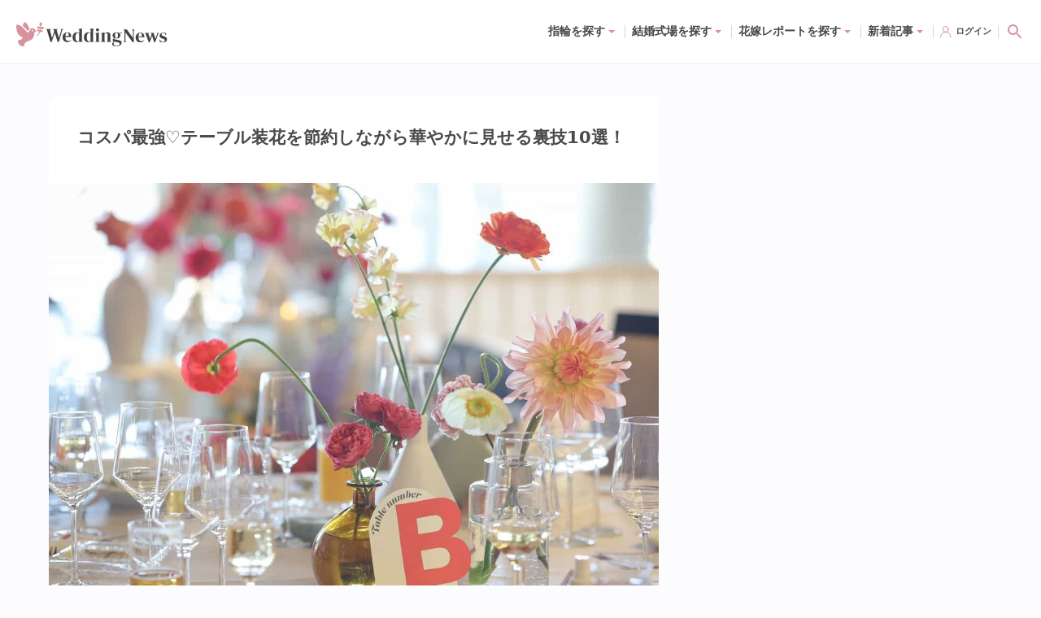

--- FILE ---
content_type: application/javascript; charset=UTF-8
request_url: https://www.weddingnews.jp/_next/static/chunks/6869-9350cc98154d5868.js
body_size: 5875
content:
"use strict";(self.webpackChunk_N_E=self.webpackChunk_N_E||[]).push([[6869],{38252:function(t){t.exports=function t(e,r){if(e===r)return!0;if(e&&r&&"object"==typeof e&&"object"==typeof r){if(e.constructor!==r.constructor)return!1;if(Array.isArray(e)){if((n=e.length)!=r.length)return!1;for(o=n;0!=o--;)if(!t(e[o],r[o]))return!1;return!0}if(e.constructor===RegExp)return e.source===r.source&&e.flags===r.flags;if(e.valueOf!==Object.prototype.valueOf)return e.valueOf()===r.valueOf();if(e.toString!==Object.prototype.toString)return e.toString()===r.toString();if((n=(i=Object.keys(e)).length)!==Object.keys(r).length)return!1;for(o=n;0!=o--;)if(!Object.prototype.hasOwnProperty.call(r,i[o]))return!1;for(o=n;0!=o--;){var n,o,i,u=i[o];if(("_owner"!==u||!e.$$typeof)&&!t(e[u],r[u]))return!1}return!0}return e!=e&&r!=r}},32279:function(t,e,r){var n=r(67294),o=r(39723),i=["mousedown","touchstart"];e.Z=function(t,e,r){void 0===r&&(r=i);var u=n.useRef(e);n.useEffect(function(){u.current=e},[e]),n.useEffect(function(){for(var e=function(e){var r=t.current;r&&!r.contains(e.target)&&u.current(e)},n=0,i=r;n<i.length;n++){var c=i[n];o.on(document,c,e)}return function(){for(var t=0,n=r;t<n.length;t++){var i=n[t];o.off(document,i,e)}}},[r,t])}},76508:function(t,e,r){Object.defineProperty(e,"__esModule",{value:!0});var n=r(67294);e.default=function(t){n.useEffect(t,[])}},39003:function(t,e,r){var n=r(97582).__importDefault(r(76508));e.Z=function(t){n.default(function(){t()})}},39723:function(t,e,r){Object.defineProperty(e,"__esModule",{value:!0}),e.isDeepEqual=e.off=e.on=e.isClient=void 0;var n=r(97582).__importDefault(r(38252));e.isClient=!0,e.on=function(t){for(var e=[],r=1;r<arguments.length;r++)e[r-1]=arguments[r];return t.addEventListener.apply(t,e)},e.off=function(t){for(var e=[],r=1;r<arguments.length;r++)e[r-1]=arguments[r];return t.removeEventListener.apply(t,e)},e.isDeepEqual=n.default},70131:function(t,e,r){r.d(e,{YD:function(){return d}});var n=r(67294);function o(){return(o=Object.assign||function(t){for(var e=1;e<arguments.length;e++){var r=arguments[e];for(var n in r)Object.prototype.hasOwnProperty.call(r,n)&&(t[n]=r[n])}return t}).apply(this,arguments)}function i(t,e){return(i=Object.setPrototypeOf||function(t,e){return t.__proto__=e,t})(t,e)}var u=new Map,c=new WeakMap,a=0,s=void 0;function f(t,e,r,n){if(void 0===r&&(r={}),void 0===n&&(n=s),void 0===window.IntersectionObserver&&void 0!==n){var o=t.getBoundingClientRect();return e(n,{isIntersecting:n,target:t,intersectionRatio:"number"==typeof r.threshold?r.threshold:0,time:0,boundingClientRect:o,intersectionRect:o,rootBounds:o}),function(){}}var i=function(t){var e=Object.keys(t).sort().filter(function(e){return void 0!==t[e]}).map(function(e){var r;return e+"_"+("root"===e?(r=t.root)?(c.has(r)||(a+=1,c.set(r,a.toString())),c.get(r)):"0":t[e])}).toString(),r=u.get(e);if(!r){var n,o=new Map,i=new IntersectionObserver(function(e){e.forEach(function(e){var r,i=e.isIntersecting&&n.some(function(t){return e.intersectionRatio>=t});t.trackVisibility&&void 0===e.isVisible&&(e.isVisible=i),null==(r=o.get(e.target))||r.forEach(function(t){t(i,e)})})},t);n=i.thresholds||(Array.isArray(t.threshold)?t.threshold:[t.threshold||0]),r={id:e,observer:i,elements:o},u.set(e,r)}return r}(r),f=i.id,l=i.observer,p=i.elements,y=p.get(t)||[];return p.has(t)||p.set(t,y),y.push(e),l.observe(t),function(){y.splice(y.indexOf(e),1),0===y.length&&(p.delete(t),l.unobserve(t)),0===p.size&&(l.disconnect(),u.delete(f))}}var l=["children","as","triggerOnce","threshold","root","rootMargin","onChange","skip","trackVisibility","delay","initialInView","fallbackInView"];function p(t){return"function"!=typeof t.children}var y=function(t){function e(e){var r;return(r=t.call(this,e)||this).node=null,r._unobserveCb=null,r.handleNode=function(t){!r.node||(r.unobserve(),t||r.props.triggerOnce||r.props.skip||r.setState({inView:!!r.props.initialInView,entry:void 0})),r.node=t||null,r.observeNode()},r.handleChange=function(t,e){t&&r.props.triggerOnce&&r.unobserve(),p(r.props)||r.setState({inView:t,entry:e}),r.props.onChange&&r.props.onChange(t,e)},r.state={inView:!!e.initialInView,entry:void 0},r}e.prototype=Object.create(t.prototype),e.prototype.constructor=e,i(e,t);var r=e.prototype;return r.componentDidUpdate=function(t){(t.rootMargin!==this.props.rootMargin||t.root!==this.props.root||t.threshold!==this.props.threshold||t.skip!==this.props.skip||t.trackVisibility!==this.props.trackVisibility||t.delay!==this.props.delay)&&(this.unobserve(),this.observeNode())},r.componentWillUnmount=function(){this.unobserve(),this.node=null},r.observeNode=function(){if(this.node&&!this.props.skip){var t=this.props,e=t.threshold,r=t.root,n=t.rootMargin,o=t.trackVisibility,i=t.delay,u=t.fallbackInView;this._unobserveCb=f(this.node,this.handleChange,{threshold:e,root:r,rootMargin:n,trackVisibility:o,delay:i},u)}},r.unobserve=function(){this._unobserveCb&&(this._unobserveCb(),this._unobserveCb=null)},r.render=function(){if(!p(this.props)){var t=this.state,e=t.inView,r=t.entry;return this.props.children({inView:e,entry:r,ref:this.handleNode})}var i=this.props,u=i.children,c=i.as,a=function(t,e){if(null==t)return{};var r,n,o={},i=Object.keys(t);for(n=0;n<i.length;n++)r=i[n],e.indexOf(r)>=0||(o[r]=t[r]);return o}(i,l);return n.createElement(c||"div",o({ref:this.handleNode},a),u)},e}(n.Component);function d(t){var e=void 0===t?{}:t,r=e.threshold,o=e.delay,i=e.trackVisibility,u=e.rootMargin,c=e.root,a=e.triggerOnce,s=e.skip,l=e.initialInView,p=e.fallbackInView,y=n.useRef(),d=n.useState({inView:!!l}),h=d[0],v=d[1],b=n.useCallback(function(t){void 0!==y.current&&(y.current(),y.current=void 0),!s&&t&&(y.current=f(t,function(t,e){v({inView:t,entry:e}),e.isIntersecting&&a&&y.current&&(y.current(),y.current=void 0)},{root:c,rootMargin:u,threshold:r,trackVisibility:i,delay:o},p))},[Array.isArray(r)?r.toString():r,c,u,a,s,i,p,o]);(0,n.useEffect)(function(){y.current||!h.entry||a||s||v({inView:!!l})});var g=[b,h.inView,h.entry];return g.ref=g[0],g.inView=g[1],g.entry=g[2],g}y.displayName="InView",y.defaultProps={threshold:0,triggerOnce:!1,initialInView:!1}},97582:function(t,e,r){r.r(e),r.d(e,{__addDisposableResource:function(){return A},__assign:function(){return i},__asyncDelegator:function(){return P},__asyncGenerator:function(){return E},__asyncValues:function(){return S},__await:function(){return j},__awaiter:function(){return d},__classPrivateFieldGet:function(){return T},__classPrivateFieldIn:function(){return D},__classPrivateFieldSet:function(){return R},__createBinding:function(){return v},__decorate:function(){return c},__disposeResources:function(){return N},__esDecorate:function(){return s},__exportStar:function(){return b},__extends:function(){return o},__generator:function(){return h},__importDefault:function(){return C},__importStar:function(){return x},__makeTemplateObject:function(){return k},__metadata:function(){return y},__param:function(){return a},__propKey:function(){return l},__read:function(){return _},__rest:function(){return u},__rewriteRelativeImportExtension:function(){return F},__runInitializers:function(){return f},__setFunctionName:function(){return p},__spread:function(){return w},__spreadArray:function(){return O},__spreadArrays:function(){return m},__values:function(){return g}});var n=function(t,e){return(n=Object.setPrototypeOf||({__proto__:[]})instanceof Array&&function(t,e){t.__proto__=e}||function(t,e){for(var r in e)Object.prototype.hasOwnProperty.call(e,r)&&(t[r]=e[r])})(t,e)};function o(t,e){if("function"!=typeof e&&null!==e)throw TypeError("Class extends value "+String(e)+" is not a constructor or null");function r(){this.constructor=t}n(t,e),t.prototype=null===e?Object.create(e):(r.prototype=e.prototype,new r)}var i=function(){return(i=Object.assign||function(t){for(var e,r=1,n=arguments.length;r<n;r++)for(var o in e=arguments[r])Object.prototype.hasOwnProperty.call(e,o)&&(t[o]=e[o]);return t}).apply(this,arguments)};function u(t,e){var r={};for(var n in t)Object.prototype.hasOwnProperty.call(t,n)&&0>e.indexOf(n)&&(r[n]=t[n]);if(null!=t&&"function"==typeof Object.getOwnPropertySymbols)for(var o=0,n=Object.getOwnPropertySymbols(t);o<n.length;o++)0>e.indexOf(n[o])&&Object.prototype.propertyIsEnumerable.call(t,n[o])&&(r[n[o]]=t[n[o]]);return r}function c(t,e,r,n){var o,i=arguments.length,u=i<3?e:null===n?n=Object.getOwnPropertyDescriptor(e,r):n;if("object"==typeof Reflect&&"function"==typeof Reflect.decorate)u=Reflect.decorate(t,e,r,n);else for(var c=t.length-1;c>=0;c--)(o=t[c])&&(u=(i<3?o(u):i>3?o(e,r,u):o(e,r))||u);return i>3&&u&&Object.defineProperty(e,r,u),u}function a(t,e){return function(r,n){e(r,n,t)}}function s(t,e,r,n,o,i){function u(t){if(void 0!==t&&"function"!=typeof t)throw TypeError("Function expected");return t}for(var c,a=n.kind,s="getter"===a?"get":"setter"===a?"set":"value",f=!e&&t?n.static?t:t.prototype:null,l=e||(f?Object.getOwnPropertyDescriptor(f,n.name):{}),p=!1,y=r.length-1;y>=0;y--){var d={};for(var h in n)d[h]="access"===h?{}:n[h];for(var h in n.access)d.access[h]=n.access[h];d.addInitializer=function(t){if(p)throw TypeError("Cannot add initializers after decoration has completed");i.push(u(t||null))};var v=(0,r[y])("accessor"===a?{get:l.get,set:l.set}:l[s],d);if("accessor"===a){if(void 0===v)continue;if(null===v||"object"!=typeof v)throw TypeError("Object expected");(c=u(v.get))&&(l.get=c),(c=u(v.set))&&(l.set=c),(c=u(v.init))&&o.unshift(c)}else(c=u(v))&&("field"===a?o.unshift(c):l[s]=c)}f&&Object.defineProperty(f,n.name,l),p=!0}function f(t,e,r){for(var n=arguments.length>2,o=0;o<e.length;o++)r=n?e[o].call(t,r):e[o].call(t);return n?r:void 0}function l(t){return"symbol"==typeof t?t:"".concat(t)}function p(t,e,r){return"symbol"==typeof e&&(e=e.description?"[".concat(e.description,"]"):""),Object.defineProperty(t,"name",{configurable:!0,value:r?"".concat(r," ",e):e})}function y(t,e){if("object"==typeof Reflect&&"function"==typeof Reflect.metadata)return Reflect.metadata(t,e)}function d(t,e,r,n){return new(r||(r=Promise))(function(o,i){function u(t){try{a(n.next(t))}catch(t){i(t)}}function c(t){try{a(n.throw(t))}catch(t){i(t)}}function a(t){var e;t.done?o(t.value):((e=t.value)instanceof r?e:new r(function(t){t(e)})).then(u,c)}a((n=n.apply(t,e||[])).next())})}function h(t,e){var r,n,o,i={label:0,sent:function(){if(1&o[0])throw o[1];return o[1]},trys:[],ops:[]},u=Object.create(("function"==typeof Iterator?Iterator:Object).prototype);return u.next=c(0),u.throw=c(1),u.return=c(2),"function"==typeof Symbol&&(u[Symbol.iterator]=function(){return this}),u;function c(c){return function(a){return function(c){if(r)throw TypeError("Generator is already executing.");for(;u&&(u=0,c[0]&&(i=0)),i;)try{if(r=1,n&&(o=2&c[0]?n.return:c[0]?n.throw||((o=n.return)&&o.call(n),0):n.next)&&!(o=o.call(n,c[1])).done)return o;switch(n=0,o&&(c=[2&c[0],o.value]),c[0]){case 0:case 1:o=c;break;case 4:return i.label++,{value:c[1],done:!1};case 5:i.label++,n=c[1],c=[0];continue;case 7:c=i.ops.pop(),i.trys.pop();continue;default:if(!(o=(o=i.trys).length>0&&o[o.length-1])&&(6===c[0]||2===c[0])){i=0;continue}if(3===c[0]&&(!o||c[1]>o[0]&&c[1]<o[3])){i.label=c[1];break}if(6===c[0]&&i.label<o[1]){i.label=o[1],o=c;break}if(o&&i.label<o[2]){i.label=o[2],i.ops.push(c);break}o[2]&&i.ops.pop(),i.trys.pop();continue}c=e.call(t,i)}catch(t){c=[6,t],n=0}finally{r=o=0}if(5&c[0])throw c[1];return{value:c[0]?c[1]:void 0,done:!0}}([c,a])}}}var v=Object.create?function(t,e,r,n){void 0===n&&(n=r);var o=Object.getOwnPropertyDescriptor(e,r);(!o||("get"in o?!e.__esModule:o.writable||o.configurable))&&(o={enumerable:!0,get:function(){return e[r]}}),Object.defineProperty(t,n,o)}:function(t,e,r,n){void 0===n&&(n=r),t[n]=e[r]};function b(t,e){for(var r in t)"default"===r||Object.prototype.hasOwnProperty.call(e,r)||v(e,t,r)}function g(t){var e="function"==typeof Symbol&&Symbol.iterator,r=e&&t[e],n=0;if(r)return r.call(t);if(t&&"number"==typeof t.length)return{next:function(){return t&&n>=t.length&&(t=void 0),{value:t&&t[n++],done:!t}}};throw TypeError(e?"Object is not iterable.":"Symbol.iterator is not defined.")}function _(t,e){var r="function"==typeof Symbol&&t[Symbol.iterator];if(!r)return t;var n,o,i=r.call(t),u=[];try{for(;(void 0===e||e-- >0)&&!(n=i.next()).done;)u.push(n.value)}catch(t){o={error:t}}finally{try{n&&!n.done&&(r=i.return)&&r.call(i)}finally{if(o)throw o.error}}return u}function w(){for(var t=[],e=0;e<arguments.length;e++)t=t.concat(_(arguments[e]));return t}function m(){for(var t=0,e=0,r=arguments.length;e<r;e++)t+=arguments[e].length;for(var n=Array(t),o=0,e=0;e<r;e++)for(var i=arguments[e],u=0,c=i.length;u<c;u++,o++)n[o]=i[u];return n}function O(t,e,r){if(r||2==arguments.length)for(var n,o=0,i=e.length;o<i;o++)!n&&o in e||(n||(n=Array.prototype.slice.call(e,0,o)),n[o]=e[o]);return t.concat(n||Array.prototype.slice.call(e))}function j(t){return this instanceof j?(this.v=t,this):new j(t)}function E(t,e,r){if(!Symbol.asyncIterator)throw TypeError("Symbol.asyncIterator is not defined.");var n,o=r.apply(t,e||[]),i=[];return n=Object.create(("function"==typeof AsyncIterator?AsyncIterator:Object).prototype),u("next"),u("throw"),u("return",function(t){return function(e){return Promise.resolve(e).then(t,s)}}),n[Symbol.asyncIterator]=function(){return this},n;function u(t,e){o[t]&&(n[t]=function(e){return new Promise(function(r,n){i.push([t,e,r,n])>1||c(t,e)})},e&&(n[t]=e(n[t])))}function c(t,e){try{var r;(r=o[t](e)).value instanceof j?Promise.resolve(r.value.v).then(a,s):f(i[0][2],r)}catch(t){f(i[0][3],t)}}function a(t){c("next",t)}function s(t){c("throw",t)}function f(t,e){t(e),i.shift(),i.length&&c(i[0][0],i[0][1])}}function P(t){var e,r;return e={},n("next"),n("throw",function(t){throw t}),n("return"),e[Symbol.iterator]=function(){return this},e;function n(n,o){e[n]=t[n]?function(e){return(r=!r)?{value:j(t[n](e)),done:!1}:o?o(e):e}:o}}function S(t){if(!Symbol.asyncIterator)throw TypeError("Symbol.asyncIterator is not defined.");var e,r=t[Symbol.asyncIterator];return r?r.call(t):(t=g(t),e={},n("next"),n("throw"),n("return"),e[Symbol.asyncIterator]=function(){return this},e);function n(r){e[r]=t[r]&&function(e){return new Promise(function(n,o){!function(t,e,r,n){Promise.resolve(n).then(function(e){t({value:e,done:r})},e)}(n,o,(e=t[r](e)).done,e.value)})}}}function k(t,e){return Object.defineProperty?Object.defineProperty(t,"raw",{value:e}):t.raw=e,t}var I=Object.create?function(t,e){Object.defineProperty(t,"default",{enumerable:!0,value:e})}:function(t,e){t.default=e},V=function(t){return(V=Object.getOwnPropertyNames||function(t){var e=[];for(var r in t)Object.prototype.hasOwnProperty.call(t,r)&&(e[e.length]=r);return e})(t)};function x(t){if(t&&t.__esModule)return t;var e={};if(null!=t)for(var r=V(t),n=0;n<r.length;n++)"default"!==r[n]&&v(e,t,r[n]);return I(e,t),e}function C(t){return t&&t.__esModule?t:{default:t}}function T(t,e,r,n){if("a"===r&&!n)throw TypeError("Private accessor was defined without a getter");if("function"==typeof e?t!==e||!n:!e.has(t))throw TypeError("Cannot read private member from an object whose class did not declare it");return"m"===r?n:"a"===r?n.call(t):n?n.value:e.get(t)}function R(t,e,r,n,o){if("m"===n)throw TypeError("Private method is not writable");if("a"===n&&!o)throw TypeError("Private accessor was defined without a setter");if("function"==typeof e?t!==e||!o:!e.has(t))throw TypeError("Cannot write private member to an object whose class did not declare it");return"a"===n?o.call(t,r):o?o.value=r:e.set(t,r),r}function D(t,e){if(null===e||"object"!=typeof e&&"function"!=typeof e)throw TypeError("Cannot use 'in' operator on non-object");return"function"==typeof t?e===t:t.has(e)}function A(t,e,r){if(null!=e){var n,o;if("object"!=typeof e&&"function"!=typeof e)throw TypeError("Object expected.");if(r){if(!Symbol.asyncDispose)throw TypeError("Symbol.asyncDispose is not defined.");n=e[Symbol.asyncDispose]}if(void 0===n){if(!Symbol.dispose)throw TypeError("Symbol.dispose is not defined.");n=e[Symbol.dispose],r&&(o=n)}if("function"!=typeof n)throw TypeError("Object not disposable.");o&&(n=function(){try{o.call(this)}catch(t){return Promise.reject(t)}}),t.stack.push({value:e,dispose:n,async:r})}else r&&t.stack.push({async:!0});return e}var M="function"==typeof SuppressedError?SuppressedError:function(t,e,r){var n=Error(r);return n.name="SuppressedError",n.error=t,n.suppressed=e,n};function N(t){function e(e){t.error=t.hasError?new M(e,t.error,"An error was suppressed during disposal."):e,t.hasError=!0}var r,n=0;return function o(){for(;r=t.stack.pop();)try{if(!r.async&&1===n)return n=0,t.stack.push(r),Promise.resolve().then(o);if(r.dispose){var i=r.dispose.call(r.value);if(r.async)return n|=2,Promise.resolve(i).then(o,function(t){return e(t),o()})}else n|=1}catch(t){e(t)}if(1===n)return t.hasError?Promise.reject(t.error):Promise.resolve();if(t.hasError)throw t.error}()}function F(t,e){return"string"==typeof t&&/^\.\.?\//.test(t)?t.replace(/\.(tsx)$|((?:\.d)?)((?:\.[^./]+?)?)\.([cm]?)ts$/i,function(t,r,n,o,i){return r?e?".jsx":".js":!n||o&&i?n+o+"."+i.toLowerCase()+"js":t}):t}e.default={__extends:o,__assign:i,__rest:u,__decorate:c,__param:a,__esDecorate:s,__runInitializers:f,__propKey:l,__setFunctionName:p,__metadata:y,__awaiter:d,__generator:h,__createBinding:v,__exportStar:b,__values:g,__read:_,__spread:w,__spreadArrays:m,__spreadArray:O,__await:j,__asyncGenerator:E,__asyncDelegator:P,__asyncValues:S,__makeTemplateObject:k,__importStar:x,__importDefault:C,__classPrivateFieldGet:T,__classPrivateFieldSet:R,__classPrivateFieldIn:D,__addDisposableResource:A,__disposeResources:N,__rewriteRelativeImportExtension:F}}}]);

--- FILE ---
content_type: application/javascript; charset=UTF-8
request_url: https://www.weddingnews.jp/_next/static/chunks/pages/magazine/%5Bid%5D-372a8316b79ed57f.js
body_size: 1318
content:
(self.webpackChunk_N_E=self.webpackChunk_N_E||[]).push([[7550],{74489:function(e,t,a){(window.__NEXT_P=window.__NEXT_P||[]).push(["/magazine/[id]",function(){return a(43193)}])},43193:function(e,t,a){"use strict";a.r(t),a.d(t,{default:function(){return g}});var n=a(85893);a(67294);var i=a(17348),r=a(21936);let s={135937:"https://sweetweb.jp/archives/20844?utm_source=weddingnews&utm_medium=referral&utm_campaign=135937",104509:"https://dressthelife.jp/dresses/column/70754",120630:"https://event.rexit.co.jp/1909fes/?utm_source=a8wn&utm_medium=affiliate",122596:"https://www.watabe-wedding.co.jp/resort_wedding_overseas/?utm_source=weddingnews&utm_medium=pure&utm_campaign=rz_non",123936:"https://af.moshimo.com/af/c/click?a_id=1645374&p_id=2007&pc_id=4066&pl_id=27464&guid=ON",124527:"https://px.a8.net/svt/ejp?a8mat=35QGAG+EGCVHU+33J0+ZQ80I",22649:"/magazine/109023",108548:"/magazine/30447",115441:"/magazine/121210",116913:"/magazine/129529",121765:"/magazine/129529",125998:"/magazine/129529",101809:"/magazine/129375",124240:"/magazine/129375",101033:"/magazine/129475",122977:"/magazine/129475",121210:"/magazine/129425",125406:"/magazine/129425",92179:"/magazine/130252",109718:"/magazine/130252",129705:"/magazine/135524",132126:"/magazine/135524",120568:"/magazine/135083",225282:"/lp/5star",225288:"/go_to_wedding",206939:"/magazine/220224",28333:"/magazine/79372"};var o=a(77841),u=a(9112),d=a(11890),m=a(68660),c=a(75443),l=a(55638);let p=e=>(0,c.MX)(e,[],({post:e},t)=>(0,n.jsx)(d.Z,{post:e},e.id),!0);p.getLayout=(e,t)=>(0,n.jsx)(u.Z,{breadcrumbs:(0,l.tO)(t)?(0,n.jsx)(o.Z,{items:(0,r.uQ)(t.post)}):null,allowFullWidth:!0,children:e}),p.getInitialProps=async e=>{let t=e.store.getState(),a=e.query.id;s[a]&&(e.res?(e.res.writeHead(301,{location:s[a]}),e.res.end()):location.href=s[a]),t.ui.window.isInApp&&a===String(i.gE)&&(e.res?(e.res.writeHead(301,{location:i.Yj}),e.res.end()):location.href=i.Yj);let n=t.post.posts?t.post.posts[`${a}-1`]:void 0;return(n?Promise.resolve(n):(0,m.SD)(e.store.dispatch,a,1)).then(e=>(0,l.O6)({post:e})).catch((0,c.ww)(e))};var g=p},75443:function(e,t,a){"use strict";a.d(t,{MX:function(){return d},ln:function(){return u},ww:function(){return o}});var n=a(22107),i=a(67294),r=a(55638);let s=[400,404],o=e=>t=>{let a="isApiClientError"in t?t.code:t.response?.status;return u(e,a&&s.includes(a)?a:500,t)},u=(e,t,a)=>(e.res&&(e.res.statusCode=t),(0,r.dv)({code:t,err:a}));function d(e,t,a,s){if((0,r.nM)(e))return i.createElement(n.default,{statusCode:e.code,noLayout:s,err:e.err});for(let e=0;e<t.length;e++)if(void 0===t[e]||t[e]?.data===void 0)return i.createElement(n.default,{statusCode:500,noLayout:s,err:Error("imposibble state in execPageProps")});return a(e,t.map(e=>({data:e?.data})))}}},function(e){e.O(0,[5822,6869,3382,3611,1321,3493,4895,2663,5739,8681,6366,2888,9774,179],function(){return e(e.s=74489)}),_N_E=e.O()}]);

--- FILE ---
content_type: application/javascript; charset=UTF-8
request_url: https://www.weddingnews.jp/_next/static/oO1n-_lnFH011nVgtJGMp/_buildManifest.js
body_size: 10051
content:
self.__BUILD_MANIFEST=function(s,a,e,c,t,i,d,n,g,p,o,h,r,l,f,u,b,k,_,j,m,w,y,v,z,q,x,I,T,B,F,A,D,E,L,M,N,S,U,C,P,G,H,J,K,O,Q,R,V,W,X,Y,Z,$,ss,sa,se,sc,st,si,sd,sn,sg,sp,so,sh,sr,sl,sf,su,sb,sk,s_,sj,sm,sw,sy,sv,sz,sq,sx,sI,sT,sB,sF,sA,sD,sE,sL,sM,sN,sS,sU,sC,sP,sG,sH,sJ,sK,sO,sQ,sR,sV,sW,sX,sY,sZ,s$,s8,s9,s6,s2,s4,s5,s7,s1,s0,s3,as,aa,ae,ac,at,ai,ad,an,ag,ap,ao,ah,ar,al,af,au,ab,ak,a_){return{__rewrites:{afterFiles:[{has:void 0,source:"/:page(q|vq|visited|reservation_modify|visit_modify|reception)/:path*",destination:"/weddingcloud/:page/:path*"},{has:[{type:st,value:"(stg\\.weddingcloud\\.jp|weddingcloud\\.jp|localhost|127\\.0\\.0\\.1)"}],source:"/top",destination:sA},{has:[{type:st,value:sm}],source:"/lp/:path*",destination:"/weddingcloud/lp/:path*"},{has:[{type:st,value:sm}],source:"/mypage/:path*",destination:sD},{has:[{type:st,value:sm}],source:"/mypage_preview/:path*",destination:sD}],beforeFiles:[],fallback:[]},"/":[a,t,o,h,P,G,s,e,c,i,d,n,g,r,l,_,H,Y,Z,si,sw,sy,sE,sL,"static/chunks/1534-29ebbb89ad8baedf.js","static/css/e7983584a6e4539f.css","static/chunks/pages/index-2b6f36ec2319cec8.js"],"/_error":[a,t,s,e,c,i,d,n,$,"static/chunks/pages/_error-367c282392b8fa69.js"],"/_internal/e2e-contact-form-test":[a,t,s,e,c,i,d,n,q,"static/css/473b89f7620b27dc.css","static/chunks/pages/_internal/e2e-contact-form-test-6d43b7e931bbde90.js"],"/_internal/e2e-diagnosis-hall-line-test":[a,t,h,B,s,e,c,i,d,n,F,"static/css/6ce30e222f7527ad.css","static/chunks/pages/_internal/e2e-diagnosis-hall-line-test-5ae5a388dba1c5b1.js"],"/_internal/e2e-diagnosis-hanayome-hall-line-test":[a,t,h,B,K,s,e,c,i,d,n,F,O,sd,sM,sN,$,"static/chunks/pages/_internal/e2e-diagnosis-hanayome-hall-line-test-0247115926b27b41.js"],"/_internal/e2e-diagnosis-hanayome-line-test":[a,t,K,s,e,c,i,d,n,O,sd,"static/css/38542fd42251f96f.css","static/chunks/pages/_internal/e2e-diagnosis-hanayome-line-test-ab35f05e77d682dd.js"],"/_internal/good_day_calendar":[a,t,s,e,c,i,d,n,"static/css/cd5492693944058f.css","static/chunks/pages/_internal/good_day_calendar-d956da9d83b3010a.js"],"/a/[area]":[a,t,o,h,f,s,e,c,i,d,n,g,p,r,l,u,b,k,_,j,m,w,y,v,z,"static/chunks/pages/a/[area]-350771fa68822f0e.js"],"/a/[area]/c/[chapel]":[a,t,o,h,f,s,e,c,i,d,n,g,p,r,l,u,b,k,_,j,m,w,y,v,z,"static/chunks/pages/a/[area]/c/[chapel]-03abf5d5bdce4a41.js"],"/a/[area]/g/[tag]":[a,t,o,h,f,s,e,c,i,d,n,g,p,r,l,u,b,k,_,j,m,w,y,v,z,"static/chunks/pages/a/[area]/g/[tag]-41f56cb6d91191e3.js"],"/a/[area]/k/[kind]":[a,t,o,h,f,s,e,c,i,d,n,g,p,r,l,u,b,k,_,j,m,w,y,v,z,"static/chunks/pages/a/[area]/k/[kind]-c4f05ef3aad03efd.js"],"/a/[area]/tastes/[taste]":[a,t,o,h,f,s,e,c,i,d,n,g,p,r,l,u,b,k,_,j,m,w,y,v,z,"static/chunks/pages/a/[area]/tastes/[taste]-e58cb6afb9925432.js"],"/a/[area]/ws/[style]":[a,t,o,h,f,s,e,c,i,d,n,g,p,r,l,u,b,k,_,j,m,w,y,v,z,"static/chunks/pages/a/[area]/ws/[style]-7d67a4ba360796f0.js"],"/brides":[a,t,o,h,L,U,sn,s,e,c,i,d,n,g,p,Q,R,sg,sp,"static/css/71e7d5f4b1d2aae7.css","static/chunks/pages/brides-7455ffa07697fd7e.js"],"/brides/album/[id]":[a,t,M,s,e,c,i,d,n,g,p,J,"static/css/884ba51fb40ade01.css","static/chunks/pages/brides/album/[id]-a93cd300a7b4acf3.js"],"/brides/album/[id]/[photoId]":["static/chunks/pages/brides/album/[id]/[photoId]-c2b6292f91ada867.js"],"/brides/item-search":[a,t,o,h,L,M,U,sn,s,e,c,i,d,n,g,p,J,Q,R,sg,sp,"static/css/13294d9c1532d7aa.css","static/chunks/pages/brides/item-search-5f00543220d7c6d5.js"],"/brides/search":[a,t,o,h,L,sn,s,e,c,i,d,n,g,p,Q,R,sg,sp,"static/css/f80e9befaa755c43.css","static/chunks/pages/brides/search-ab2b709f72717ab8.js"],"/brides/search_id":[g,"static/css/0f7cc42d36b37487.css","static/chunks/pages/brides/search_id-9feb5801e863cd17.js"],"/brides/tag/[key]/[value]":[a,t,s,e,c,i,d,n,$,"static/chunks/pages/brides/tag/[key]/[value]-49733ed59a15a6f1.js"],"/brides/theme/[slug]":[a,t,o,h,L,sn,sS,s,e,c,i,d,n,g,p,Q,R,sg,sp,"static/css/120fd90f096d1368.css","static/chunks/pages/brides/theme/[slug]-c3cbb6ebd19efc37.js"],"/brides/u/[phrase]":[a,t,o,h,sU,s,e,c,i,d,n,g,p,Q,R,sC,sP,"static/css/cce1a5b4aa23489e.css","static/chunks/pages/brides/u/[phrase]-7e5fdd3b23f0ef9b.js"],"/brides/u/[phrase]/albums":[a,t,o,h,sU,s,e,c,i,d,n,g,p,Q,R,sC,sP,"static/css/246b2c0e419e067a.css","static/chunks/pages/brides/u/[phrase]/albums-469b60187b3a1830.js"],"/c/[chapel]":[a,t,o,h,f,s,e,c,i,d,n,g,p,r,l,u,b,k,_,j,m,w,y,v,z,"static/chunks/pages/c/[chapel]-bbc5771bef982a6d.js"],"/c/[chapel]/sitemap.xml":[s,"static/chunks/pages/c/[chapel]/sitemap.xml-2fc0be96cfaa57b6.js"],"/concierge":[a,t,o,h,P,G,s,e,c,i,d,n,g,r,l,_,H,Y,Z,si,sw,sy,sG,sH,"static/chunks/pages/concierge-d7c5705979255980.js"],"/concierge/wn-special":[h,x,ss,"static/chunks/7152-4b98497ae15b07b3.js",s,"static/css/48e6130fe0e11d8b.css","static/chunks/pages/concierge/wn-special-a18c160d29ff8a9c.js"],"/concierge/wn-special/complete":["static/css/11ccd7f7ef664eb4.css","static/chunks/pages/concierge/wn-special/complete-7d8e80f006f11fd8.js"],"/concierge/[area]":[a,t,o,h,P,G,s,e,c,i,d,n,g,r,l,_,H,Y,Z,si,sw,sy,sG,sH,"static/chunks/pages/concierge/[area]-b3defdea873d7e2f.js"],"/counter":[a,t,o,s,e,c,i,d,n,p,"static/css/a706ea8caac4a1e7.css","static/chunks/pages/counter-b8f37f4a7e836622.js"],"/d/[district]":[a,t,o,h,f,s,e,c,i,d,n,g,p,r,l,u,b,k,_,j,m,w,y,v,z,"static/chunks/pages/d/[district]-b37c6efd8b0bc633.js"],"/d/[district]/c/[chapel]":[a,t,o,h,f,s,e,c,i,d,n,g,p,r,l,u,b,k,_,j,m,w,y,v,z,"static/chunks/pages/d/[district]/c/[chapel]-1876bf5cf48abe1b.js"],"/d/[district]/g/[tag]":[a,t,o,h,f,s,e,c,i,d,n,g,p,r,l,u,b,k,_,j,m,w,y,v,z,"static/chunks/pages/d/[district]/g/[tag]-207d77041cde3abd.js"],"/d/[district]/k/[kind]":[a,t,o,h,f,s,e,c,i,d,n,g,p,r,l,u,b,k,_,j,m,w,y,v,z,"static/chunks/pages/d/[district]/k/[kind]-12da551d8d560389.js"],"/d/[district]/tastes/[taste]":[a,t,o,h,f,s,e,c,i,d,n,g,p,r,l,u,b,k,_,j,m,w,y,v,z,"static/chunks/pages/d/[district]/tastes/[taste]-a63c729f70d9fe1a.js"],"/d/[district]/ws/[style]":[a,t,o,h,f,s,e,c,i,d,n,g,p,r,l,u,b,k,_,j,m,w,y,v,z,"static/chunks/pages/d/[district]/ws/[style]-b61cde8e5bd85642.js"],"/dandori/[id]":[e,q,sJ,sK,"static/chunks/pages/dandori/[id]-8a008f11d58a3bcf.js"],"/diagnosis/both_parents/[path_phrase]":[a,t,x,N,s,e,c,i,d,n,g,"static/css/02000783e9e74b8e.css","static/chunks/pages/diagnosis/both_parents/[path_phrase]-2700d86b81ef0ca6.js"],"/diagnosis/both_parents/[path_phrase]/thanks":["static/chunks/ad7f724d-66bb3f05701c546a.js",a,t,s,e,c,i,d,n,g,"static/css/80575812efb7e6f5.css","static/chunks/pages/diagnosis/both_parents/[path_phrase]/thanks-6c101778e733cd5a.js"],"/diagnosis/hall/line":[a,h,B,ss,s,F,"static/css/ce2b71603d2979fd.css","static/chunks/pages/diagnosis/hall/line-c42253f5eedc579b.js"],"/diagnosis/hanayome/line":[K,ss,O,sd,"static/css/bf81671037c750c4.css","static/chunks/pages/diagnosis/hanayome/line-e005bf4e06e36ff0.js"],"/diagnosis/hanayome/list":["static/css/b284f932c3dca388.css","static/chunks/pages/diagnosis/hanayome/list-fc78c5c216dd2387.js"],"/diagnosis/hanayome/[hanayomeType]":[ss,O,sO,"static/chunks/pages/diagnosis/hanayome/[hanayomeType]-6b2d57d3451a7197.js"],"/diagnosis/hanayome/[hanayomeType]/share":[O,sO,"static/chunks/pages/diagnosis/hanayome/[hanayomeType]/share-488407ff59264f9c.js"],"/diagnosis/hanayome_hall/line":[a,h,B,K,ss,s,F,O,sd,sM,sN,"static/chunks/pages/diagnosis/hanayome_hall/line-501966def0807d05.js"],"/enq/line":["static/chunks/pages/enq/line-d531b95b3e107b3e.js"],"/fairs":[a,t,L,U,G,s,e,c,i,d,n,g,p,_,H,Y,Z,"static/css/83c8a34390297c39.css","static/chunks/pages/fairs-3cd1c99570b4af2d.js"],"/g/[tag]":[a,t,o,h,f,s,e,c,i,d,n,g,p,r,l,u,b,k,_,j,m,w,y,v,z,"static/chunks/pages/g/[tag]-ac8695280ffa619a.js"],"/g/[tag]/sitemap.xml":[s,"static/chunks/pages/g/[tag]/sitemap.xml-8fa91f7f2856d776.js"],"/go_to_wedding":[V,a,t,h,x,B,s,e,c,i,d,n,g,F,W,sa,so,sh,sv,sz,sQ,sR,"static/chunks/pages/go_to_wedding-2ff4a67305ab385b.js"],"/go_to_wedding/app":[a,t,s,e,c,i,d,n,g,"static/css/89ad00f178ade4f3.css","static/chunks/pages/go_to_wedding/app-ec30f5d3e5097129.js"],"/go_to_wedding/app/attention":[a,t,s,e,c,i,d,n,g,"static/css/00c43d4cfdba5efb.css","static/chunks/pages/go_to_wedding/app/attention-27b88376a14e4cc8.js"],"/go_to_wedding/app/detail":[a,t,s,e,c,i,d,n,g,sv,sz,"static/css/c54567d1971392b5.css","static/chunks/pages/go_to_wedding/app/detail-75fc1c5b43f9ac8f.js"],"/go_to_wedding/app/entry":[V,a,t,h,x,B,s,e,c,i,d,n,g,F,sa,so,sh,sV,"static/chunks/pages/go_to_wedding/app/entry-287b4d2adcd6b116.js"],"/go_to_wedding/app/thanks":["static/chunks/pages/go_to_wedding/app/thanks-7dbfb61539a1f0db.js"],"/go_to_wedding/contract":[a,t,h,x,s,e,c,i,d,n,g,"static/css/33b2b9ed3f20b69f.css","static/chunks/pages/go_to_wedding/contract-6c69980fd37fd3d2.js"],"/go_to_wedding/photo":[a,t,s,e,c,i,d,n,g,W,sW,"static/chunks/pages/go_to_wedding/photo-99ccfd8e54e8c1cf.js"],"/go_to_wedding/photo_contract":[a,t,x,s,e,c,i,d,n,g,"static/css/8a573b94fbf56ed8.css","static/chunks/pages/go_to_wedding/photo_contract-365c319ef75c08b5.js"],"/go_to_wedding/re_entry":[V,a,t,h,x,B,s,e,c,i,d,n,g,F,sa,so,sh,sV,"static/chunks/pages/go_to_wedding/re_entry-654b051870e0440c.js"],"/go_to_wedding/ring":[a,t,s,e,c,i,d,n,g,W,sX,"static/chunks/pages/go_to_wedding/ring-edc300ccdb34dab1.js"],"/go_to_wedding/ring_close":[a,t,h,x,se,s,e,c,i,d,n,g,"static/css/096116e29562cabb.css","static/chunks/pages/go_to_wedding/ring_close-d4169f3f831ac11e.js"],"/go_to_wedding/ring_contract":[a,t,x,s,e,c,i,d,n,g,"static/css/52708284fac90fc3.css","static/chunks/pages/go_to_wedding/ring_contract-e86df7317637ebeb.js"],"/go_to_wedding/ring_visit":[a,t,h,x,se,s,e,c,i,d,n,g,"static/css/6ab5cbed21c7a6fc.css","static/chunks/pages/go_to_wedding/ring_visit-2df169a42e1a9250.js"],"/go_to_wedding/visit":[a,t,h,x,s,e,c,i,d,n,g,"static/css/87be273e1bfa89ab.css","static/chunks/pages/go_to_wedding/visit-aa30d86343fc3f3a.js"],"/go_to_wedding/[version]":[V,a,t,h,x,B,s,e,c,i,d,n,g,F,W,sa,so,sh,sv,sz,sQ,sR,"static/chunks/pages/go_to_wedding/[version]-ad2f69c5f0c4527b.js"],"/go_to_wedding/[version]/photo":[a,t,s,e,c,i,d,n,g,W,sW,"static/chunks/pages/go_to_wedding/[version]/photo-b6eb2572ffc3b4ad.js"],"/go_to_wedding/[version]/ring":[a,t,s,e,c,i,d,n,g,W,sX,"static/chunks/pages/go_to_wedding/[version]/ring-f84cc3fe10d8988e.js"],"/hall_clip_shares/[hash]":[a,t,o,x,s,e,c,i,d,n,r,l,sq,"static/css/2a5d09526e404eab.css","static/chunks/pages/hall_clip_shares/[hash]-1ffc6e9b9417784d.js"],"/hall_clip_shares/[hash]/comparison":[a,t,s,e,c,i,d,n,sq,"static/css/a25bb618cdc47f60.css","static/chunks/pages/hall_clip_shares/[hash]/comparison-ba7f15aa152f220c.js"],"/halls":[a,t,o,h,f,s,e,c,i,d,n,g,p,r,l,u,_,j,m,w,y,"static/css/3d6514547f87758a.css","static/chunks/pages/halls-dbcc93a9d9ebb958.js"],"/halls/app":[a,t,s,e,c,i,d,n,g,_,"static/css/bbaf5f5f8c5bb6ed.css","static/chunks/pages/halls/app-f78adb1e6c941121.js"],"/halls/insurance":[a,t,o,L,U,s,e,c,i,d,n,p,r,l,"static/css/cc699fae36e3327d.css","static/chunks/pages/halls/insurance-08d589c9e2928ed3.js"],"/halls/insurance_old":[a,t,o,L,U,s,e,c,i,d,n,p,r,l,"static/css/ae68297239fc00cc.css","static/chunks/pages/halls/insurance_old-bf4fae75d3ccb25d.js"],"/halls/search":[a,t,h,P,s,e,c,i,d,n,g,p,"static/css/7054c03032b270c0.css","static/chunks/pages/halls/search-c1608c6cdb9b786a.js"],"/halls/search_id":[g,"static/css/cd6d965def444de3.css","static/chunks/pages/halls/search_id-2515e367e6327384.js"],"/halls/[id]":[a,t,o,f,A,L,M,U,K,sY,sZ,s,e,c,i,d,n,g,p,r,l,u,b,k,j,m,D,E,"static/css/01b106917d1038ee.css","static/chunks/pages/halls/[id]-2497769b560a296d.js"],"/halls/[id]/bride_photos":[a,t,o,f,A,M,s,e,c,i,d,n,g,p,r,l,u,b,k,D,E,J,sr,"static/css/0860fac3882f04db.css","static/chunks/pages/halls/[id]/bride_photos-3de66584d8ec774a.js"],"/halls/[id]/bride_photos/[group]":[a,t,o,f,A,M,s,e,c,i,d,n,g,p,r,l,u,b,k,D,E,J,sr,"static/css/01cbe25ffbf18882.css","static/chunks/pages/halls/[id]/bride_photos/[group]-65c98cb90b81f973.js"],"/halls/[id]/brides":[a,t,o,h,f,A,s,e,c,i,d,n,g,p,r,l,u,b,k,D,E,"static/css/1bdb3df156353b71.css","static/chunks/pages/halls/[id]/brides-758456e4f7a1dbd7.js"],"/halls/[id]/comments":[a,t,o,f,A,M,sZ,s,e,c,i,d,n,g,p,r,l,u,b,k,D,E,J,"static/css/092d75ec17e6cef5.css","static/chunks/pages/halls/[id]/comments-664d9a37cd3efcbf.js"],"/halls/[id]/costs":[a,t,o,f,A,sS,s,e,c,i,d,n,g,p,r,l,u,b,k,D,E,"static/css/64e440d6d58834fa.css","static/chunks/pages/halls/[id]/costs-3d9ac2fffd976b73.js"],"/halls/[id]/fairs":[a,t,o,f,A,s,e,c,i,d,n,g,p,r,l,u,b,k,D,E,sl,s$,s8,"static/css/fb243bc31810be08.css","static/chunks/pages/halls/[id]/fairs-4f33652923076f7b.js"],"/halls/[id]/fairs/[fairId]":[V,a,t,o,h,f,x,A,"static/chunks/4959-71b7599684300fdf.js",s,e,c,i,d,n,g,p,r,l,u,b,k,D,E,sa,sl,s$,s8,"static/css/5807992f6a78040f.css","static/chunks/pages/halls/[id]/fairs/[fairId]-2512b816e1429b09.js"],"/halls/[id]/info":[a,t,o,f,A,s,e,c,i,d,n,g,p,r,l,u,b,k,D,E,"static/css/6302ffb142cce037.css","static/chunks/pages/halls/[id]/info-bb05460f1ed2a2ab.js"],"/halls/[id]/photos":[a,t,o,f,A,M,s9,s,e,c,i,d,n,g,p,r,l,u,b,k,D,E,J,sr,"static/css/bdb5af7c17a2bd8f.css","static/chunks/pages/halls/[id]/photos-010f983d6de252eb.js"],"/halls/[id]/photos/[group]":[a,t,o,f,A,M,s9,s,e,c,i,d,n,g,p,r,l,u,b,k,D,E,J,sr,"static/css/55d57cbb421ee466.css","static/chunks/pages/halls/[id]/photos/[group]-96f812cf9102a377.js"],"/halls/[id]/plans":[a,t,s,e,c,i,d,n,$,"static/chunks/pages/halls/[id]/plans-035a2ffc3523cccf.js"],"/halls/[id]/plans/[planId]":[a,t,o,f,A,s,e,c,i,d,n,g,p,r,l,u,b,k,D,E,"static/css/9c0cf927335cb9cd.css","static/chunks/pages/halls/[id]/plans/[planId]-a04c81b344421996.js"],"/halls/[id]/regulation":[a,t,o,f,A,s,e,c,i,d,n,g,p,r,l,u,b,k,D,E,"static/css/cece59cc388c1a05.css","static/chunks/pages/halls/[id]/regulation-ba525d57910f5ab4.js"],"/halls/[id]/reviews":[a,t,s,e,c,i,d,n,$,"static/chunks/pages/halls/[id]/reviews-53b217221a8e009e.js"],"/halls/[id]/[...slug]":[a,t,o,f,K,sY,s,e,c,i,d,n,g,p,u,j,m,"static/css/abbcd9861e7d8048.css","static/chunks/pages/halls/[id]/[...slug]-71cc26eb9bb5e989.js"],"/inquiry":[a,t,s,e,c,i,d,n,q,I,T,"static/chunks/pages/inquiry-f1540edc4f195801.js"],"/k/[kind]":[a,t,o,h,f,s,e,c,i,d,n,g,p,r,l,u,b,k,_,j,m,w,y,v,z,"static/chunks/pages/k/[kind]-887e9ce4175af9f2.js"],"/k/[kind]/sitemap.xml":[s,"static/chunks/pages/k/[kind]/sitemap.xml-bb8672f62f8b7dba.js"],"/karte_line_user_sync":["static/chunks/pages/karte_line_user_sync-3c62c5f7294873f5.js"],"/liff_redirect":[a,t,s,e,c,i,d,n,"static/css/e970a21792774243.css","static/chunks/pages/liff_redirect-47334465166adad5.js"],"/login":[a,t,s,e,c,i,d,n,g,"static/css/8644bc8ca49e37d9.css","static/chunks/pages/login-f6c021fd7e84a5b3.js"],"/login/line/callback":["static/chunks/pages/login/line/callback-6b7fb33e2006fe7a.js"],"/login/reset_password":[a,t,s,e,c,i,d,n,"static/css/072691da60609c73.css","static/chunks/pages/login/reset_password-e2772ee2d79d662d.js"],"/login/reset_password/done":[a,t,s,e,c,i,d,n,"static/css/53c32a465fbe4c32.css","static/chunks/pages/login/reset_password/done-435a227a28600526.js"],"/logout":[a,t,s,e,c,i,d,n,"static/css/1c4f1699a8ee8033.css","static/chunks/pages/logout-7836447b1c917b5b.js"],"/lp/5star":[a,o,"static/chunks/6698-d57e4e18c59c14aa.js",s,c,s6,"static/css/27b2db7ae2a52c8c.css","static/chunks/pages/lp/5star-0308b7b3ac8f96f1.js"],"/lp/5star/[slug]":[a,o,s,c,s6,"static/css/3592a08f7dbbb73d.css","static/chunks/pages/lp/5star/[slug]-27c10968b0e59b51.js"],"/lp/advertisement/[id]":[e,q,sJ,sK,"static/chunks/pages/lp/advertisement/[id]-7bb5a540b55fc184.js"],"/lp/app_install_campaign/[version]":[a,t,s,e,c,i,d,n,q,I,T,"static/chunks/pages/lp/app_install_campaign/[version]-7e20596df808eb81.js"],"/lp/app_review_campaign":[a,t,s,e,c,i,d,n,q,I,T,"static/chunks/pages/lp/app_review_campaign-6db1bfddc7120f40.js"],"/lp/fes/staff_drawn":[h,x,"static/css/82d77181bda047a7.css","static/chunks/pages/lp/fes/staff_drawn-5fe2342a72f16a87.js"],"/lp/giftticket/his/complete":[s2,"static/chunks/pages/lp/giftticket/his/complete-feff1edcc3607a34.js"],"/lp/giftticket/his/for_tenant":["static/css/29a69f355ccff21e.css","static/chunks/pages/lp/giftticket/his/for_tenant-f657835143656d2f.js"],"/lp/giftticket/his/tickets_list":[a,t,o,s,e,c,i,d,n,s4,"static/css/bf87703b7ee189cf.css","static/chunks/pages/lp/giftticket/his/tickets_list-909fbf2876d07381.js"],"/lp/giftticket/his/[id]":[a,t,s,e,c,i,d,n,s5,"static/css/25536e4559ded9b3.css","static/chunks/pages/lp/giftticket/his/[id]-64986d24767fcda3.js"],"/lp/giftticket/his/[id]/contract":[a,t,x,se,s,e,c,i,d,n,s7,s1,"static/chunks/pages/lp/giftticket/his/[id]/contract-169e642cd773c3a2.js"],"/lp/giftticket/his/[id]/visit":[a,t,x,se,s,e,c,i,d,n,s7,s1,"static/chunks/pages/lp/giftticket/his/[id]/visit-28df09f904f31c19.js"],"/lp/giftticket/ringengagement/complete":[s2,"static/chunks/pages/lp/giftticket/ringengagement/complete-bfb91c3bfbab0af1.js"],"/lp/giftticket/ringengagement/tickets_list":[a,t,o,s,e,c,i,d,n,s4,"static/css/c2265c875a3e79b9.css","static/chunks/pages/lp/giftticket/ringengagement/tickets_list-0ad31d82aff3231e.js"],"/lp/giftticket/ringengagement/[id]":[a,t,s,e,c,i,d,n,s5,"static/css/4ccc465a5eca4bbe.css","static/chunks/pages/lp/giftticket/ringengagement/[id]-00f9d80ebe6c27bc.js"],"/lp/giftticket/ringengagement/[id]/visit":[a,t,h,x,se,s,e,c,i,d,n,"static/css/10ca84f725dd35e4.css","static/chunks/pages/lp/giftticket/ringengagement/[id]/visit-3554372ec3486fdf.js"],"/lp/go_to_wedding":[a,t,s,e,c,i,d,n,q,I,T,"static/chunks/pages/lp/go_to_wedding-1ef5aa17e46c9389.js"],"/lp/go_to_wedding/contract":[a,t,s,e,c,i,d,n,q,I,T,"static/chunks/pages/lp/go_to_wedding/contract-f6fdbc6cd1785007.js"],"/lp/go_to_wedding/visit":[a,t,s,e,c,i,d,n,q,I,T,"static/chunks/pages/lp/go_to_wedding/visit-cafc51e5f2415234.js"],"/lp/go_to_wedding/[version]":[a,t,s,e,c,i,d,n,q,I,T,"static/chunks/pages/lp/go_to_wedding/[version]-364038cc1cc7dc56.js"],"/lp/go_to_wedding/[version]/contract":[a,t,s,e,c,i,d,n,q,I,T,"static/chunks/pages/lp/go_to_wedding/[version]/contract-a5329d428ebfd121.js"],"/lp/go_to_wedding/[version]/photo":[a,t,s,e,c,i,d,n,q,I,T,"static/chunks/pages/lp/go_to_wedding/[version]/photo-ddc1fe7e5f047b41.js"],"/lp/go_to_wedding/[version]/photo_contract":[a,t,s,e,c,i,d,n,q,I,T,"static/chunks/pages/lp/go_to_wedding/[version]/photo_contract-c4c099a8f76b712c.js"],"/lp/go_to_wedding/[version]/ring":[a,t,s,e,c,i,d,n,q,I,T,"static/chunks/pages/lp/go_to_wedding/[version]/ring-9abb6ae62e5f5d4e.js"],"/lp/go_to_wedding/[version]/ring_contract":[a,t,s,e,c,i,d,n,q,I,T,"static/chunks/pages/lp/go_to_wedding/[version]/ring_contract-748d0f3c9cebe514.js"],"/lp/go_to_wedding/[version]/visit":[a,t,s,e,c,i,d,n,q,I,T,"static/chunks/pages/lp/go_to_wedding/[version]/visit-a9d78637e2ecb525.js"],"/lp/kaoawase_template":[a,t,s,e,c,i,d,n,g,p,q,sx,s0,"static/chunks/pages/lp/kaoawase_template-f93edecd045b4edc.js"],"/lp/partner/westintokyo":[e,"static/css/2efb8fe01b688f51.css","static/chunks/pages/lp/partner/westintokyo-a7f8eb47014ca24a.js"],"/lp/referral/[code]":[a,t,o,s,e,c,i,d,n,g,"static/css/9085150aa5552116.css","static/chunks/pages/lp/referral/[code]-2f7f7fdf38fb4f43.js"],"/lp/wedding_line/disable":[a,t,s,e,c,i,d,n,"static/css/e62369505cf42324.css","static/chunks/pages/lp/wedding_line/disable-f6d51152969cfdc8.js"],"/lp/weddinglive":["static/css/6264b2b9d2f2e5e3.css","static/chunks/pages/lp/weddinglive-d004beb612860307.js"],"/magazine":[a,t,L,U,s,e,c,i,d,n,g,p,sI,sT,"static/css/8e2f5f7b4a33e802.css","static/chunks/pages/magazine-c909ee5cfcb03276.js"],"/magazine/author/[name]":[a,t,sf,s,e,c,i,d,n,g,p,s3,as,"static/chunks/pages/magazine/author/[name]-646af9ce33574ff9.js"],"/magazine/author/[name]/page/[current]":[a,t,sf,s,e,c,i,d,n,g,p,s3,as,"static/chunks/pages/magazine/author/[name]/page/[current]-aafc4915cfa755f3.js"],"/magazine/category/[id]":[a,t,s,e,c,i,d,n,g,p,aa,ae,"static/chunks/pages/magazine/category/[id]-a16d67c8f2e427cf.js"],"/magazine/category/[id]/page/[current]":[a,t,s,e,c,i,d,n,g,p,aa,ae,"static/chunks/pages/magazine/category/[id]/page/[current]-726ade852efff0ac.js"],"/magazine/news":[a,t,L,U,s,e,c,i,d,n,g,p,sI,sT,"static/chunks/pages/magazine/news-d2a3b5499761a429.js"],"/magazine/news/page/[current]":[a,t,L,U,s,e,c,i,d,n,g,p,sI,sT,"static/chunks/pages/magazine/news/page/[current]-10f6117207e29851.js"],"/magazine/search_inquiry":[a,t,s,e,c,i,d,n,q,I,T,"static/chunks/pages/magazine/search_inquiry-75d5fd8b385b0811.js"],"/magazine/tag/[name]":[a,t,s,e,c,i,d,n,g,p,ac,at,"static/chunks/pages/magazine/tag/[name]-95b5ed9eda8e9b3a.js"],"/magazine/tag/[name]/page/[current]":[a,t,s,e,c,i,d,n,g,p,ac,at,"static/chunks/pages/magazine/tag/[name]/page/[current]-4a635b57e33b7011.js"],"/magazine/tags":[a,t,s,e,c,i,d,n,g,p,ai,ad,"static/chunks/pages/magazine/tags-829058024e09aaff.js"],"/magazine/tags/page/[current]":[a,t,s,e,c,i,d,n,g,p,ai,ad,"static/chunks/pages/magazine/tags/page/[current]-844764050d2643fd.js"],"/magazine/writerlist":[a,t,s,e,c,i,d,n,g,p,an,ag,"static/chunks/pages/magazine/writerlist-91fe4993daa4a19d.js"],"/magazine/writerlist/page/[current]":[a,t,s,e,c,i,d,n,g,p,an,ag,"static/chunks/pages/magazine/writerlist/page/[current]-950d4abe7725be79.js"],"/magazine/[id]":[a,t,s,e,c,i,d,n,g,p,q,sx,s0,"static/chunks/pages/magazine/[id]-372a8316b79ed57f.js"],"/magazine/[id]/[page]":[a,t,s,e,c,i,d,n,g,p,q,sx,"static/css/72fa9d427f248a10.css","static/chunks/pages/magazine/[id]/[page]-0bf29c0abde81c6b.js"],"/manga/[id]":[a,t,s,e,c,i,d,n,q,I,T,"static/chunks/pages/manga/[id]-057f14445fbf0cfd.js"],"/media_guide":[a,t,s,e,c,i,d,n,q,I,T,"static/chunks/pages/media_guide-fa82bbdac645a154.js"],"/movie_upload":[h,g,"static/css/5f8d76dbaa706147.css","static/chunks/pages/movie_upload-e6c9f5ac5b383017.js"],"/mypage":[a,t,N,sc,s,e,c,i,d,n,S,C,"static/css/cb1e99808cc5c8bc.css","static/chunks/pages/mypage-8512f8814e3a0577.js"],"/mypage/bookings":[a,t,N,G,ap,s,e,c,i,d,S,C,"static/css/efcac7bd85668a81.css","static/chunks/pages/mypage/bookings-82bae16967a84c13.js"],"/mypage/brand":[a,t,N,sc,s,e,c,i,d,S,C,ao,"static/css/513101dbdc9334ce.css","static/chunks/pages/mypage/brand-4ac984522503a34e.js"],"/mypage/hall_clips":[a,t,o,x,N,sc,s,e,c,i,d,n,r,l,S,C,"static/css/0c2c362f4ecc4e7b.css","static/chunks/pages/mypage/hall_clips-8e1756b1254c5162.js"],"/mypage/hall_clips/comparison":[a,t,s,e,c,i,d,sq,"static/css/ba3aea9ac040ba09.css","static/chunks/pages/mypage/hall_clips/comparison-7f3a2c75ce682e84.js"],"/mypage/hall_history":[a,t,L,N,U,s,e,c,i,d,S,C,"static/css/4c4b5fa9d1ebdd54.css","static/chunks/pages/mypage/hall_history-6697018c0204839e.js"],"/mypage/post_history":[a,t,N,"static/chunks/3983-cc8714be3b8b47d6.js",s,e,c,i,d,n,S,C,"static/css/5afb1a041619f000.css","static/chunks/pages/mypage/post_history-b6b4996627445cb4.js"],"/mypage/profile":[a,t,N,"static/chunks/6313-02633c97601fffbe.js",s,e,c,i,d,n,S,C,"static/css/dfd72913062f18f1.css","static/chunks/pages/mypage/profile-0140887ae290fb70.js"],"/mypage/profile/edit":[a,t,h,N,"static/chunks/187-7819633b9f1213ce.js",s,e,c,i,d,n,S,"static/css/0d24b72457840efb.css","static/chunks/pages/mypage/profile/edit-0d78798389e4eb42.js"],"/mypage/reservations":[a,t,N,ap,s,e,c,i,d,S,C,"static/css/e96f52b9ffbf7574.css","static/chunks/pages/mypage/reservations-dc2560cc7ea880ac.js"],"/mypage/ring":[a,t,N,sc,s,e,c,i,d,S,C,ao,"static/css/db2ed534edca922d.css","static/chunks/pages/mypage/ring-0da7eda6702a7b54.js"],"/mypage/user_clips":[a,t,N,sc,s,e,c,i,d,n,S,C,"static/css/e40fc16e3888ba30.css","static/chunks/pages/mypage/user_clips-45523dea90110dd6.js"],"/pref/[prefecture]":[a,t,o,h,f,s,e,c,i,d,n,g,p,r,l,u,b,k,_,j,m,w,y,v,z,"static/chunks/pages/pref/[prefecture]-7bb4aac1dd896a96.js"],"/pref/[prefecture]/c/[chapel]":[a,t,o,h,f,s,e,c,i,d,n,g,p,r,l,u,b,k,_,j,m,w,y,v,z,"static/chunks/pages/pref/[prefecture]/c/[chapel]-7b6736e3e1d44fd0.js"],"/pref/[prefecture]/g/[tag]":[a,t,o,h,f,s,e,c,i,d,n,g,p,r,l,u,b,k,_,j,m,w,y,v,z,"static/chunks/pages/pref/[prefecture]/g/[tag]-b5044f02f6aaa3a5.js"],"/pref/[prefecture]/k/[kind]":[a,t,o,h,f,s,e,c,i,d,n,g,p,r,l,u,b,k,_,j,m,w,y,v,z,"static/chunks/pages/pref/[prefecture]/k/[kind]-942cb7f9baa15641.js"],"/pref/[prefecture]/tastes/[taste]":[a,t,o,h,f,s,e,c,i,d,n,g,p,r,l,u,b,k,_,j,m,w,y,v,z,"static/chunks/pages/pref/[prefecture]/tastes/[taste]-5885ea163d25bc4c.js"],"/pref/[prefecture]/ws/[style]":[a,t,o,h,f,s,e,c,i,d,n,g,p,r,l,u,b,k,_,j,m,w,y,v,z,"static/chunks/pages/pref/[prefecture]/ws/[style]-bb6d2748a704b2f1.js"],"/privacy":[a,t,s,e,c,i,d,n,q,I,T,"static/chunks/pages/privacy-36802cde7168f5a4.js"],"/r/[region]":[a,t,o,h,f,s,e,c,i,d,n,g,p,r,l,u,b,k,_,j,m,w,y,v,z,"static/chunks/pages/r/[region]-a5a697379902d494.js"],"/r/[region]/c/[chapel]":[a,t,o,h,f,s,e,c,i,d,n,g,p,r,l,u,b,k,_,j,m,w,y,v,z,"static/chunks/pages/r/[region]/c/[chapel]-d00aaae96e000e2c.js"],"/r/[region]/g/[tag]":[a,t,o,h,f,s,e,c,i,d,n,g,p,r,l,u,b,k,_,j,m,w,y,v,z,"static/chunks/pages/r/[region]/g/[tag]-6af857d7e1c81bae.js"],"/r/[region]/k/[kind]":[a,t,o,h,f,s,e,c,i,d,n,g,p,r,l,u,b,k,_,j,m,w,y,v,z,"static/chunks/pages/r/[region]/k/[kind]-a587ebef9aed34c3.js"],"/r/[region]/tastes/[taste]":[a,t,o,h,f,s,e,c,i,d,n,g,p,r,l,u,b,k,_,j,m,w,y,v,z,"static/chunks/pages/r/[region]/tastes/[taste]-ea1bbd593e8e54c2.js"],"/r/[region]/ws/[style]":[a,t,o,h,f,s,e,c,i,d,n,g,p,r,l,u,b,k,_,j,m,w,y,v,z,"static/chunks/pages/r/[region]/ws/[style]-aef140b7dd35d75d.js"],"/referral_terms":[a,t,s,e,c,i,d,n,q,I,T,"static/chunks/pages/referral_terms-7d61983f03d69d4e.js"],"/register":[a,t,s,e,c,i,d,n,"static/css/6570a0d892772f8c.css","static/chunks/pages/register-b76214303ce80b85.js"],"/register/email":[a,t,s,e,c,i,d,n,"static/css/5386db37ebb8b3a6.css","static/chunks/pages/register/email-70549d18f243cdd1.js"],"/request_contract/[hash]":[a,t,x,s,e,c,i,d,n,"static/css/ebc155de411b6a16.css","static/chunks/pages/request_contract/[hash]-0fd7920bddc1e951.js"],"/reservation/[id]/report/consider":[a,t,s,e,c,i,d,n,sB,"static/chunks/pages/reservation/[id]/report/consider-c63432aae7f22505.js"],"/reservation/[id]/report/contract":[a,t,s,e,c,i,d,n,sB,"static/chunks/pages/reservation/[id]/report/contract-c4509b514641bce4.js"],"/reservation/[id]/report/decided":[a,t,s,e,c,i,d,n,sB,"static/chunks/pages/reservation/[id]/report/decided-b210893f77b71407.js"],"/reservation/[id]/report/dontdoit":[a,t,h,B,s,e,c,i,d,n,F,"static/css/d2afa6e145412adc.css","static/chunks/pages/reservation/[id]/report/dontdoit-6eea00a750020ef1.js"],"/s/[station]":[a,t,o,h,f,s,e,c,i,d,n,g,p,r,l,u,b,k,_,j,m,w,y,v,z,"static/chunks/pages/s/[station]-aa8a6f026fde89a1.js"],"/s/[station]/c/[chapel]":[a,t,o,h,f,s,e,c,i,d,n,g,p,r,l,u,b,k,_,j,m,w,y,v,z,"static/chunks/pages/s/[station]/c/[chapel]-0f1a2a1d376887c9.js"],"/s/[station]/g/[tag]":[a,t,o,h,f,s,e,c,i,d,n,g,p,r,l,u,b,k,_,j,m,w,y,v,z,"static/chunks/pages/s/[station]/g/[tag]-a17138127b0ba861.js"],"/s/[station]/k/[kind]":[a,t,o,h,f,s,e,c,i,d,n,g,p,r,l,u,b,k,_,j,m,w,y,v,z,"static/chunks/pages/s/[station]/k/[kind]-89195cdc9d06f9ce.js"],"/s/[station]/tastes/[taste]":[a,t,o,h,f,s,e,c,i,d,n,g,p,r,l,u,b,k,_,j,m,w,y,v,z,"static/chunks/pages/s/[station]/tastes/[taste]-8a9677e1d5482010.js"],"/s/[station]/ws/[style]":[a,t,o,h,f,s,e,c,i,d,n,g,p,r,l,u,b,k,_,j,m,w,y,v,z,"static/chunks/pages/s/[station]/ws/[style]-11f9f7d2aa959505.js"],"/search":[a,t,o,h,sf,"static/chunks/6336-cb19b818f451e3be.js",s,e,c,i,d,n,g,p,r,l,"static/css/49b3e33a993a9b00.css","static/chunks/pages/search-264e91910786313a.js"],"/sitemap":[a,t,sf,s,e,c,i,d,n,g,p,"static/css/c12c4c61d2c386f6.css","static/chunks/pages/sitemap-c94cd3dadf3f0748.js"],"/sitemap-halls.xml":[s,"static/chunks/pages/sitemap-halls.xml-17e86a35c146b19b.js"],"/sitemap-index-halls.xml":["static/chunks/pages/sitemap-index-halls.xml-55a16dd1c0ec55d4.js"],"/sitemap-ranking.xml":[s,"static/chunks/pages/sitemap-ranking.xml-31672ef40f13b0c8.js"],"/sitemap.xml":["static/chunks/pages/sitemap.xml-0b569652ec188d9f.js"],"/t/[prefecture]":[a,t,o,P,G,s,e,c,i,d,n,g,p,r,l,_,H,Y,Z,si,sE,sL,"static/css/16fa67343b43b186.css","static/chunks/pages/t/[prefecture]-0eb8868c9822b132.js"],"/tastes/[taste]":[a,t,o,h,f,s,e,c,i,d,n,g,p,r,l,u,b,k,_,j,m,w,y,v,z,"static/chunks/pages/tastes/[taste]-db515e899f472f9a.js"],"/tastes/[taste]/sitemap.xml":[s,"static/chunks/pages/tastes/[taste]/sitemap.xml-c8962ccfa02e4161.js"],"/terms":[a,t,s,e,c,i,d,n,q,I,T,"static/chunks/pages/terms-3538c7b67265d9db.js"],"/thankyou":[a,t,s,e,c,i,d,n,"static/css/0568a40272944a94.css","static/chunks/pages/thankyou-67f1290d7bfab15c.js"],"/thankyou/close_enquete":[a,t,s,e,c,i,d,n,X,"static/chunks/pages/thankyou/close_enquete-f0bebf5f724dcc1e.js"],"/thankyou/photo_enquete":[a,t,s,e,c,i,d,n,X,"static/chunks/pages/thankyou/photo_enquete-458dc108bd0969ce.js"],"/thankyou/ring_close_enquete":[a,t,s,e,c,i,d,n,X,"static/chunks/pages/thankyou/ring_close_enquete-90219972a5b2806a.js"],"/thankyou/ring_enquete":[a,t,s,e,c,i,d,n,X,"static/chunks/pages/thankyou/ring_enquete-00f2dafaae08cd4a.js"],"/thankyou/ring_visit_enquete":[a,t,s,e,c,i,d,n,X,"static/chunks/pages/thankyou/ring_visit_enquete-129c6b477ad4e498.js"],"/thankyou/user_entry":[a,t,s,e,c,i,d,n,"static/css/145faec6b20e5d71.css","static/chunks/pages/thankyou/user_entry-2f5997c4e2b7524b.js"],"/thankyou/visit_enquete":[a,t,s,e,c,i,d,n,X,"static/chunks/pages/thankyou/visit_enquete-0de46aeb749a90b3.js"],"/weddingcloud/404":[ah,"static/chunks/pages/weddingcloud/404-4badf1fde9fb334a.js"],"/weddingcloud/500":[ah,"static/chunks/pages/weddingcloud/500-9a0d5e98bae127d9.js"],"/weddingcloud/lp/imperial_hotel_tokyo":[ar,"static/chunks/pages/weddingcloud/lp/imperial_hotel_tokyo-32cd7aa89a520f9f.js"],"/weddingcloud/lp/imperial_weddings":[ar,"static/chunks/pages/weddingcloud/lp/imperial_weddings-d10737b32655bd68.js"],"/weddingcloud/mypage/[id_hash]":[M,su,sb,sk,"static/chunks/pages/weddingcloud/mypage/[id_hash]-caca9a0cd35636f3.js"],"/weddingcloud/mypage/[id_hash]/[slug]":[M,su,sb,sk,"static/chunks/pages/weddingcloud/mypage/[id_hash]/[slug]-f0a415578fd6ba1c.js"],"/weddingcloud/mypage_preview/[id_hash]":[M,su,sb,sk,"static/chunks/pages/weddingcloud/mypage_preview/[id_hash]-35fb787aad25a66c.js"],"/weddingcloud/mypage_preview/[id_hash]/[slug]":[M,su,sb,sk,"static/chunks/pages/weddingcloud/mypage_preview/[id_hash]/[slug]-a6ab34d5bc66dd71.js"],"/weddingcloud/q/[hash]":[a,t,h,x,B,P,G,sF,al,s,e,c,i,d,n,F,H,s_,sj,af,au,"static/chunks/pages/weddingcloud/q/[hash]-758129e8df3e8ff0.js"],"/weddingcloud/reception/[hall_id]":[V,a,t,x,sF,s,e,c,i,d,n,"static/css/789e1f331a2bb868.css","static/chunks/pages/weddingcloud/reception/[hall_id]-27255c4e001b6de5.js"],"/weddingcloud/reservation_modify/[hash]":[a,t,ab,s,e,c,i,d,n,sl,ak,a_,"static/css/1a5cf4990528d0f9.css","static/chunks/pages/weddingcloud/reservation_modify/[hash]-f715b424e080d864.js"],"/weddingcloud/top":["static/css/1ee48f737984366a.css","static/chunks/pages/weddingcloud/top-d18cccd379f56f2f.js"],"/weddingcloud/visit_modify/[hash]":[a,t,h,B,P,ab,s,e,c,i,d,n,F,s_,sj,sl,ak,a_,"static/css/025b11cb84810502.css","static/chunks/pages/weddingcloud/visit_modify/[hash]-9bce7fa43eb0b7f2.js"],"/weddingcloud/visited/[hash]":[a,t,h,B,P,s,e,c,i,d,n,F,s_,sj,"static/css/d7f589bd8e045333.css","static/chunks/pages/weddingcloud/visited/[hash]-a324899fc7aa0ba6.js"],"/weddingcloud/vq/[hash]":[a,t,h,x,B,P,G,sF,al,s,e,c,i,d,n,F,H,s_,sj,af,au,"static/chunks/pages/weddingcloud/vq/[hash]-13e5962e7f99d99e.js"],"/ws/[style]":[a,t,o,h,f,s,e,c,i,d,n,g,p,r,l,u,b,k,_,j,m,w,y,v,z,"static/chunks/pages/ws/[style]-5a0c60a7be50f801.js"],"/ws/[style]/sitemap.xml":[s,"static/chunks/pages/ws/[style]/sitemap.xml-af11e64554e92abb.js"],sortedPages:["/","/_app","/_error","/_internal/e2e-contact-form-test","/_internal/e2e-diagnosis-hall-line-test","/_internal/e2e-diagnosis-hanayome-hall-line-test","/_internal/e2e-diagnosis-hanayome-line-test","/_internal/good_day_calendar","/a/[area]","/a/[area]/c/[chapel]","/a/[area]/g/[tag]","/a/[area]/k/[kind]","/a/[area]/tastes/[taste]","/a/[area]/ws/[style]","/brides","/brides/album/[id]","/brides/album/[id]/[photoId]","/brides/item-search","/brides/search","/brides/search_id","/brides/tag/[key]/[value]","/brides/theme/[slug]","/brides/u/[phrase]","/brides/u/[phrase]/albums","/c/[chapel]","/c/[chapel]/sitemap.xml","/concierge","/concierge/wn-special","/concierge/wn-special/complete","/concierge/[area]","/counter","/d/[district]","/d/[district]/c/[chapel]","/d/[district]/g/[tag]","/d/[district]/k/[kind]","/d/[district]/tastes/[taste]","/d/[district]/ws/[style]","/dandori/[id]","/diagnosis/both_parents/[path_phrase]","/diagnosis/both_parents/[path_phrase]/thanks","/diagnosis/hall/line","/diagnosis/hanayome/line","/diagnosis/hanayome/list","/diagnosis/hanayome/[hanayomeType]","/diagnosis/hanayome/[hanayomeType]/share","/diagnosis/hanayome_hall/line","/enq/line","/fairs","/g/[tag]","/g/[tag]/sitemap.xml","/go_to_wedding","/go_to_wedding/app","/go_to_wedding/app/attention","/go_to_wedding/app/detail","/go_to_wedding/app/entry","/go_to_wedding/app/thanks","/go_to_wedding/contract","/go_to_wedding/photo","/go_to_wedding/photo_contract","/go_to_wedding/re_entry","/go_to_wedding/ring","/go_to_wedding/ring_close","/go_to_wedding/ring_contract","/go_to_wedding/ring_visit","/go_to_wedding/visit","/go_to_wedding/[version]","/go_to_wedding/[version]/photo","/go_to_wedding/[version]/ring","/hall_clip_shares/[hash]","/hall_clip_shares/[hash]/comparison","/halls","/halls/app","/halls/insurance","/halls/insurance_old","/halls/search","/halls/search_id","/halls/[id]","/halls/[id]/bride_photos","/halls/[id]/bride_photos/[group]","/halls/[id]/brides","/halls/[id]/comments","/halls/[id]/costs","/halls/[id]/fairs","/halls/[id]/fairs/[fairId]","/halls/[id]/info","/halls/[id]/photos","/halls/[id]/photos/[group]","/halls/[id]/plans","/halls/[id]/plans/[planId]","/halls/[id]/regulation","/halls/[id]/reviews","/halls/[id]/[...slug]","/inquiry","/k/[kind]","/k/[kind]/sitemap.xml","/karte_line_user_sync","/liff_redirect","/login","/login/line/callback","/login/reset_password","/login/reset_password/done","/logout","/lp/5star","/lp/5star/[slug]","/lp/advertisement/[id]","/lp/app_install_campaign/[version]","/lp/app_review_campaign","/lp/fes/staff_drawn","/lp/giftticket/his/complete","/lp/giftticket/his/for_tenant","/lp/giftticket/his/tickets_list","/lp/giftticket/his/[id]","/lp/giftticket/his/[id]/contract","/lp/giftticket/his/[id]/visit","/lp/giftticket/ringengagement/complete","/lp/giftticket/ringengagement/tickets_list","/lp/giftticket/ringengagement/[id]","/lp/giftticket/ringengagement/[id]/visit","/lp/go_to_wedding","/lp/go_to_wedding/contract","/lp/go_to_wedding/visit","/lp/go_to_wedding/[version]","/lp/go_to_wedding/[version]/contract","/lp/go_to_wedding/[version]/photo","/lp/go_to_wedding/[version]/photo_contract","/lp/go_to_wedding/[version]/ring","/lp/go_to_wedding/[version]/ring_contract","/lp/go_to_wedding/[version]/visit","/lp/kaoawase_template","/lp/partner/westintokyo","/lp/referral/[code]","/lp/wedding_line/disable","/lp/weddinglive","/magazine","/magazine/author/[name]","/magazine/author/[name]/page/[current]","/magazine/category/[id]","/magazine/category/[id]/page/[current]","/magazine/news","/magazine/news/page/[current]","/magazine/search_inquiry","/magazine/tag/[name]","/magazine/tag/[name]/page/[current]","/magazine/tags","/magazine/tags/page/[current]","/magazine/writerlist","/magazine/writerlist/page/[current]","/magazine/[id]","/magazine/[id]/[page]","/manga/[id]","/media_guide","/movie_upload","/mypage","/mypage/bookings","/mypage/brand","/mypage/hall_clips","/mypage/hall_clips/comparison","/mypage/hall_history","/mypage/post_history","/mypage/profile","/mypage/profile/edit","/mypage/reservations","/mypage/ring","/mypage/user_clips","/pref/[prefecture]","/pref/[prefecture]/c/[chapel]","/pref/[prefecture]/g/[tag]","/pref/[prefecture]/k/[kind]","/pref/[prefecture]/tastes/[taste]","/pref/[prefecture]/ws/[style]","/privacy","/r/[region]","/r/[region]/c/[chapel]","/r/[region]/g/[tag]","/r/[region]/k/[kind]","/r/[region]/tastes/[taste]","/r/[region]/ws/[style]","/referral_terms","/register","/register/email","/request_contract/[hash]","/reservation/[id]/report/consider","/reservation/[id]/report/contract","/reservation/[id]/report/decided","/reservation/[id]/report/dontdoit","/s/[station]","/s/[station]/c/[chapel]","/s/[station]/g/[tag]","/s/[station]/k/[kind]","/s/[station]/tastes/[taste]","/s/[station]/ws/[style]","/search","/sitemap","/sitemap-halls.xml","/sitemap-index-halls.xml","/sitemap-ranking.xml","/sitemap.xml","/t/[prefecture]","/tastes/[taste]","/tastes/[taste]/sitemap.xml","/terms","/thankyou","/thankyou/close_enquete","/thankyou/photo_enquete","/thankyou/ring_close_enquete","/thankyou/ring_enquete","/thankyou/ring_visit_enquete","/thankyou/user_entry","/thankyou/visit_enquete","/weddingcloud/404","/weddingcloud/500","/weddingcloud/lp/imperial_hotel_tokyo","/weddingcloud/lp/imperial_weddings","/weddingcloud/mypage/[id_hash]","/weddingcloud/mypage/[id_hash]/[slug]","/weddingcloud/mypage_preview/[id_hash]","/weddingcloud/mypage_preview/[id_hash]/[slug]","/weddingcloud/q/[hash]","/weddingcloud/reception/[hall_id]","/weddingcloud/reservation_modify/[hash]",sA,"/weddingcloud/visit_modify/[hash]","/weddingcloud/visited/[hash]","/weddingcloud/vq/[hash]","/ws/[style]","/ws/[style]/sitemap.xml"]}}("static/chunks/3382-234f17ee789398fd.js","static/chunks/5822-f6b9acb43b163922.js","static/chunks/3611-b35de3c6891de7c1.js","static/chunks/1321-6b3e23917f09484c.js","static/chunks/6869-9350cc98154d5868.js","static/css/2e4e8d620d0b08ed.css","static/chunks/3493-4a1fb1123bb9fa84.js","static/chunks/4895-b244c2e1446e4f42.js","static/chunks/2663-226f3fd0135529e7.js","static/chunks/5739-fb141639bba7d314.js","static/chunks/719-b90e1697439cbaee.js","static/chunks/6574-e4752c6cbed1012f.js","static/chunks/4020-c82bafa506cb8971.js","static/css/e8570cc6e118de9e.css","static/chunks/3666-92051e0b6773c7fa.js","static/chunks/7682-a2af0cf6bf487661.js","static/css/b84d69abd870928d.css","static/chunks/1213-829bca4b280d4098.js","static/chunks/2058-17a0571d8da9e637.js","static/css/34b400a17e743bdb.css","static/chunks/8883-85aa35b469e94cc7.js","static/css/5d51af4086b9c8ec.css","static/chunks/6678-e4b14b5278c79f7e.js","static/chunks/8592-ed9734285ea2525b.js","static/css/d163d3587c33cdac.css","static/css/f60c4ed54a2f9ebf.css","static/chunks/7536-b3bb36f86dd409ba.js","static/chunks/5721-a4a3d4047202ed67.js","static/css/f22690bde54546e3.css","static/chunks/8519-8a4f7ee172b71783.js","static/chunks/13-86d6c97b72b4651e.js","static/chunks/2231-3837c896c32a3052.js","static/css/99fe7296aaf441c4.css","static/chunks/6450-d23191fe995a89de.js","static/chunks/9977-850d52883d3118cc.js","static/chunks/5703-2a2578d4add1044d.js","static/chunks/5551-ca17fa43202a8087.js","static/chunks/4898-c77fd5a12ca5a993.js","static/chunks/6066-5a48ebb40074f073.js","static/chunks/1937-c2f09d422acafd7e.js","static/chunks/8599-baf6be3eee77ff19.js","static/chunks/7580-1787b091902b23c5.js","static/chunks/3176-fbda014dab6bafde.js","static/chunks/7712-3c0c75209088139d.js","static/chunks/7603-527e57805cbaf65b.js","static/chunks/6850-fe06428301bc23b3.js","static/css/fd32fd09d195aed7.css","static/chunks/4994-4dac1548ade79fd0.js","static/chunks/06f6b0c0-5529332c9551d375.js","static/chunks/7807-947aba4e1d131578.js","static/css/dce19676c6debbd5.css","static/css/3349baeddccfa905.css","static/chunks/6723-d09bf07b2fef90b7.js","static/css/ca356ee87bd29965.css","static/chunks/9698-747ac7bcebd3aaab.js","static/chunks/3656-329ddad18ffdb583.js","static/chunks/3308-bb48d958edf52ffb.js","static/chunks/4877-3550583066fe7167.js","host","static/chunks/1931-103939ae35914021.js","static/chunks/733-31f6196d51e9387d.js","static/chunks/4106-54f576fa3339dc39.js","static/css/b5407fe79375bdfb.css","static/chunks/9595-b09dca837cec12a2.js","static/css/450f4b611dbe9b57.css","static/chunks/4641-01bdbf84a976a241.js","static/chunks/5230-57663216f6a12b85.js","static/chunks/2040-d4848f6ad9aaadaf.js","static/chunks/8951-9e7939230d3849ba.js","static/chunks/3664-55948c388e815c54.js","static/chunks/7207-032428b544a39049.js","static/css/b6bdc751b39319d4.css","static/css/687dbcf1c1dd554f.css","static/chunks/9765-2a4fdb01ef381efd.js","(stg\\.weddingcloud\\.jp|weddingcloud\\.jp)","static/css/c9737f78d707873e.css","static/chunks/9186-8d5839a5b4c5d2b8.js","static/css/4a0903b3fc4eb395.css","static/chunks/2917-2659ecd8751295b5.js","static/chunks/6972-ae34e8f56676c58a.js","static/chunks/6366-e5379ac572fa79c9.js","static/css/554cae0a99ca094b.css","static/chunks/4498-e042955e8d6461ff.js","static/css/3398645d6d2238fc.css","static/chunks/1828-469ec217041799c3.js","/weddingcloud/top","/weddingcloud/mypage/:path*","static/css/fdad5e18be3e40e8.css","static/chunks/292-d921e0d2f342c457.js","static/css/0cd54e7d03666aa1.css","static/chunks/339-d7c077785a455a7e.js","static/chunks/7557-1d87f05d2b2af44d.js","static/chunks/8988-b2a424c6cd0d27c6.js","static/css/397fa7869dc16f5c.css","static/chunks/8144-8c63df7c6be755e0.js","static/chunks/1728-bc6ae034ee4f4a3e.js","static/css/9c3e16561cc47cd4.css","static/chunks/3511-834c93c3d9553cff.js","static/css/0cd06c2b986d8115.css","static/css/09c40c1c3ad544b2.css","static/chunks/944-e776d6446c03d2c4.js","static/css/46207fca7c4c8d38.css","static/css/190207af34d9c9ab.css","static/css/b01ff67154f71e85.css","static/css/36b84ef2c481d0de.css","static/chunks/9215-5a8977d39b128410.js","static/chunks/6435-02a0516d1040046d.js","static/css/63bdbd9b623e6fd0.css","static/chunks/4075-f0a93ede3f2a6047.js","static/chunks/221-f6bc4955d395f7bb.js","static/chunks/137-91638be6106e5c27.js","static/css/84c787566b1af2e5.css","static/chunks/4284-5c66c3ca0f07562f.js","static/chunks/207-e53c2bcc23bfa2d6.js","static/chunks/5175-afea49428fd74973.js","static/css/2a54b514489bd9e4.css","static/css/88bd828586252b33.css","static/chunks/8908-ac120d638ca347fe.js","static/css/a6a6da5005624ad3.css","static/chunks/8584-7d049d9d19e03517.js","static/css/32a0ddaf9a1b70d5.css","static/chunks/8835-7a870fc3f0550a8b.js","static/css/00819c4da622529a.css","static/chunks/7275-ba2ae76781458f9b.js","static/css/8f5d25ef89e4eee4.css","static/chunks/8533-fd15aceab27c0a7f.js","static/css/dcaca73d4bcf70fb.css","static/chunks/375-6f625679f99d4d9b.js","static/chunks/7481-74e0e97e96b9698c.js","static/css/777cad0d287acc06.css","static/css/56fb760c458cf5a6.css","static/chunks/7990-664233752565d271.js","static/css/78e7948db79c6a0b.css","static/chunks/4691-19ad40a6777e3589.js","static/chunks/7752-2ab5fe4441a7514b.js","static/css/1ed87b2a96626333.css","static/chunks/2419-d8865f2ad812267f.js"),self.__BUILD_MANIFEST_CB&&self.__BUILD_MANIFEST_CB();

--- FILE ---
content_type: application/javascript; charset=UTF-8
request_url: https://www.weddingnews.jp/_next/static/chunks/6366-e5379ac572fa79c9.js
body_size: 8444
content:
(self.webpackChunk_N_E=self.webpackChunk_N_E||[]).push([[6366],{27561:function(e,t,a){var n=a(67990),s=/^\s+/;e.exports=function(e){return e?e.slice(0,n(e)+1).replace(s,""):e}},67990:function(e){var t=/\s/;e.exports=function(e){for(var a=e.length;a--&&t.test(e.charAt(a)););return a}},23279:function(e,t,a){var n=a(13218),s=a(7771),i=a(14841),r=Math.max,o=Math.min;e.exports=function(e,t,a){var l,c,d,p,u,g,h=0,_=!1,m=!1,x=!0;if("function"!=typeof e)throw TypeError("Expected a function");function f(t){var a=l,n=c;return l=c=void 0,h=t,p=e.apply(n,a)}function w(e){var a=e-g,n=e-h;return void 0===g||a>=t||a<0||m&&n>=d}function b(){var e,a,n,i=s();if(w(i))return j(i);u=setTimeout(b,(e=i-g,a=i-h,n=t-e,m?o(n,d-a):n))}function j(e){return(u=void 0,x&&l)?f(e):(l=c=void 0,p)}function y(){var e,a=s(),n=w(a);if(l=arguments,c=this,g=a,n){if(void 0===u)return h=e=g,u=setTimeout(b,t),_?f(e):p;if(m)return clearTimeout(u),u=setTimeout(b,t),f(g)}return void 0===u&&(u=setTimeout(b,t)),p}return t=i(t)||0,n(a)&&(_=!!a.leading,d=(m="maxWait"in a)?r(i(a.maxWait)||0,t):d,x="trailing"in a?!!a.trailing:x),y.cancel=function(){void 0!==u&&clearTimeout(u),h=0,l=g=c=u=void 0},y.flush=function(){return void 0===u?p:j(s())},y}},7771:function(e,t,a){var n=a(55639);e.exports=function(){return n.Date.now()}},23493:function(e,t,a){var n=a(23279),s=a(13218);e.exports=function(e,t,a){var i=!0,r=!0;if("function"!=typeof e)throw TypeError("Expected a function");return s(a)&&(i="leading"in a?!!a.leading:i,r="trailing"in a?!!a.trailing:r),n(e,t,{leading:i,maxWait:t,trailing:r})}},14841:function(e,t,a){var n=a(27561),s=a(13218),i=a(33448),r=0/0,o=/^[-+]0x[0-9a-f]+$/i,l=/^0b[01]+$/i,c=/^0o[0-7]+$/i,d=parseInt;e.exports=function(e){if("number"==typeof e)return e;if(i(e))return r;if(s(e)){var t="function"==typeof e.valueOf?e.valueOf():e;e=s(t)?t+"":t}if("string"!=typeof e)return 0===e?e:+e;e=n(e);var a=l.test(e);return a||c.test(e)?d(e.slice(2),a?2:8):o.test(e)?r:+e}},22107:function(e,t,a){"use strict";a.r(t),a.d(t,{default:function(){return v}});var n=a(85893),s=a(40802),i=a(12918),r=a.n(i);a(67294);var o=a(78602),l=a(17348),c=a(9112),d=a(45546),p=a.n(d);let u={title:`ページが見つかりません｜${l.OH}`,url:"",isArticle:!1};var g=({noLayout:e})=>{let t=(0,n.jsxs)(n.Fragment,{children:[(0,n.jsx)(o.Z,{...u}),(0,n.jsx)("h1",{className:p().h1,children:"500 Internal Server Error"}),(0,n.jsx)("p",{className:p().text,children:"一時的なエラーが発生しています。エンジニアが全力で対応していますので、今しばらくお待ち下さい。"})]});return e?t:(0,n.jsx)(c.Z,{children:t})},h=a(48827),_=a.n(h);let m={title:`ページが見つかりません｜${l.OH}`,url:"",isArticle:!1};var x=({noLayout:e})=>{let t=(0,n.jsxs)(n.Fragment,{children:[(0,n.jsx)(o.Z,{...m}),(0,n.jsx)("h1",{className:_().h1,children:"404 Not Found"}),(0,n.jsx)("p",{className:_().text,children:"大変申し訳ありませんが、対象のページがなくなってしまいました..."})]});return e?t:(0,n.jsx)(c.Z,{children:t})},f=a(33814),w=a.n(f);let b={title:`ページが見つかりません｜${l.OH}`,url:"",isArticle:!1};var j=({noLayout:e})=>{let t=(0,n.jsxs)(n.Fragment,{children:[(0,n.jsx)(o.Z,{...b}),(0,n.jsx)("h1",{className:w().h1,children:"401 Unauthorized"}),(0,n.jsx)("p",{className:w().text,children:"ユーザー情報が取得できませんでした。"})]});return e?t:(0,n.jsx)(c.Z,{children:t})};let y=({statusCode:e,noLayout:t,hasGetInitialPropsRun:a,err:i})=>{if(!a&&i){let t=e||i.statusCode;(!t||t>=500)&&s.Tb(i)}return 404===e?(0,n.jsx)(x,{noLayout:t}):401===e?(0,n.jsx)(j,{noLayout:t}):500===e?(0,n.jsx)(g,{noLayout:t}):(0,n.jsx)(r(),{statusCode:e})};y.getInitialProps=async e=>{let{res:t,err:a}=e;return a&&(!a.statusCode||a.statusCode>=500)&&s.Tb(a),{statusCode:t&&t.statusCode||a&&a.statusCode||404,hasGetInitialPropsRun:!0}};var v=y},58749:function(e,t,a){"use strict";a.d(t,{Z:function(){return m}});var n=a(85893),s=a(93967),i=a.n(s);a(67294);var r=a(41664),o=a.n(r),l=a(52006),c=a(23775),d=a(3816),p=a.n(d),u=({id:e,name:t})=>(0,n.jsxs)(o(),{...(0,c.DX)(e),passHref:!0,className:p().link,children:[(0,n.jsx)("h4",{className:p().name,children:t}),(0,n.jsx)(l.Z,{name:"next",className:p().icon})]}),g=a(17348),h=a(35963),_=a.n(h),m=({className:e})=>(0,n.jsxs)("div",{className:i()(_().container,e),children:[(0,n.jsx)("h3",{className:_().heading,children:"カテゴリー"}),(0,n.jsx)("ul",{className:_().list,children:g.aA.map(e=>(0,n.jsx)("li",{className:_().listItem,children:(0,n.jsx)(u,{id:`${e.id}`,name:e.name})},e.id))})]})},91700:function(e,t,a){"use strict";a.d(t,{Z:function(){return y}});var n=a(85893),s=a(9008),i=a.n(s),r=a(4298),o=a.n(r),l=a(67294),c=a(14416),d=a(17348),p=a(91817);let u=()=>{window.instgrm&&window.instgrm.Embeds.process()};var g=a(36575),h=a(65162),_=a.n(h);let m=e=>e.replace(/<img\b([^>]*)\bsrc=["']([^"']+)["']/g,`<img $1 src="${d.l7}" data-src="$2"`),x=e=>e.replace(/img[^>]+\bsrcset=["']([^"']+)["']/g,'img data-srcset="$1"'),f=(e,t)=>{let a=e=>{let t=e.match(/wn_redirect_link(?:=|%3D)(.*)/);return t?t[1]:null};return e.replace(/<a\b([^>]*)\bhref=["']([^"']+)["']/g,(e,n,s)=>{let i;try{i=new URL(s,"https://www.weddingnews.jp")}catch{return`<a ${n} href="${s}"`}let r=a(i.search);if(!r)return`<a ${n} href="${s}"`;if(t)return`<a ${n} href="${r}"`;let o=s.replace(/wn_redirect_link(?:=|%3D)(.*)/,(e,t,a)=>t&&("&"===a||"%26"===a)?t:"");return o=o.replace(/([?&]|%3F|%26)$/,""),`<a ${n} href="${o}"`})},w=/^'|^\\"|'$|\\"$/g,b=e=>e.replace(/style="background-image:\s*url\(('.*?'|\\".*?\\"|[^()]*)\)/g,(e,t)=>`data-src="${t.replace(w,"")}" style="background-image:url(${d.l7})`),j=e=>e.replace(/\n|\r\n|\n/g,"");var y=({content:e})=>{let t=(0,c.v9)(e=>e.ui.window.isInApp),a=[m,x,b,j,e=>f(e,t)].reduce((e,t)=>t(e),e);return(0,l.useEffect)(()=>(localStorage.setItem(d.xm,p.pq),(0,g.mY)(),u(),()=>{localStorage.getItem(d.xm)===p.pq&&localStorage.removeItem(d.xm)}),[a]),(0,n.jsxs)(n.Fragment,{children:[(0,n.jsx)("div",{dangerouslySetInnerHTML:{__html:a||e},className:_().body,"data-test-id":"post-body"}),(0,n.jsxs)(i(),{children:[(0,n.jsx)("link",{type:"text/css",rel:"stylesheet",href:"/web_content/photoswipe/photoswipe.css"}),(0,n.jsx)("link",{type:"text/css",rel:"stylesheet",href:"/web_content/photoswipe/default-skin/default-skin.css"})]}),(0,n.jsx)(o(),{src:"//www.instagram.com/embed.js",async:!0}),(0,n.jsx)(o(),{src:"/web_content/photoswipe/photoswipe.min.js",strategy:"afterInteractive",async:!0}),(0,n.jsx)(o(),{src:"/web_content/photoswipe/photoswipe-ui-default.min.js",strategy:"afterInteractive",async:!0})]})}},11890:function(e,t,a){"use strict";a.d(t,{Z:function(){return ec}});var n=a(85893),s=a(9669),i=a.n(s),r=a(67294),o=a(14416),l=a(93967),c=a.n(l),d=a(5152),p=a.n(d),u=a(9008),g=a.n(u),h=a(78602),_=a(41664),m=a.n(_),x=a(52006),f=a(93666),w=a.n(f),b=({className:e,current:t,id:a,title:s,totalPages:i})=>{if(!t)return null;let r=1===t,o=t===i,l=2===t?`/magazine/${a}`:`/magazine/${a}/${t-1}`,d=`/magazine/${a}/${t+1}`;return(0,n.jsxs)("div",{className:c()(w().container,e),children:[!r&&(0,n.jsx)(m(),{href:2===t?"/magazine/[id]":"/magazine/[id]/[page]",as:l,passHref:!0,prefetch:!1,title:2===t?s:`${s} - Part ${t-1}`,className:w().link,children:(0,n.jsx)(x.Z,{name:"next",className:c()(w().icon,w().isPrev)})}),(0,n.jsxs)("a",{"aria-current":"page",className:w().pageNumber,children:[t," / ",i]}),!o&&(0,n.jsx)(m(),{href:"/magazine/[id]/[page]",as:d,passHref:!0,prefetch:!1,title:`${s} - Part ${t+1}`,className:w().link,children:(0,n.jsx)(x.Z,{name:"next",className:w().icon})})]})},j=a(91700),y=a(23775),v=a(30039),P=({post:e})=>{if(e.pr)return(0,n.jsx)(n.Fragment,{children:e.pr});let t=(0,v.Iw)(e);return t?(0,n.jsx)(m(),{...(0,y.DX)(t.id),passHref:!0,children:t.name}):null},N=a(60078),T=a.n(N),$=({tags:e})=>e.length?(e.sort((e,t)=>t.count-e.count),(0,n.jsxs)("div",{className:T().postTags,children:[(0,n.jsx)("h3",{className:T().postTagsHeading,children:"関連キーワード"}),(0,n.jsx)("p",{className:T().postTagsList,children:e.map(e=>(0,n.jsxs)(m(),{href:"/magazine/tag/[name]",as:`/magazine/tag/${e.name}`,className:T().postTag,children:[e.name,"(",e.count,")"]},e.id))})]})):null,k=a(71236),L=a(95178);let S=(e,t)=>{(0,r.useEffect)(()=>{let a=document.querySelector(`.${e}`);if(!a)return;let n=new IntersectionObserver((e,n)=>{e.forEach(e=>{e.isIntersecting&&(null!==t&&"object"==typeof t&&"string"==typeof t.title?(0,L.qZ)(t):(0,L.qo)("ReadedHallDataEvent",{}),n.unobserve(a))})},{rootMargin:"-25%"});return n.observe(a),()=>{n.disconnect()}},[t.id])};var E=a(38476),H=a(87417),Z=a(28667),C=a(17348),z=a(68100),A=a(44902),I=a.n(A);let F=p()(()=>Promise.all([a.e(4891),a.e(9495)]).then(a.bind(a,19495)),{loadableGenerated:{webpack:()=>[19495]},ssr:!1,loading:()=>(0,n.jsx)("div",{style:{height:390,marginTop:60}})}),M=p()(()=>Promise.all([a.e(3691),a.e(5040)]).then(a.bind(a,65040)),{loadableGenerated:{webpack:()=>[65040]},ssr:!1}),D=p()(()=>Promise.all([a.e(9465),a.e(7501)]).then(a.bind(a,17501)),{loadableGenerated:{webpack:()=>[17501]},ssr:!1}),G=(0,n.jsx)("div",{style:{height:675,marginTop:60}}),B=p()(()=>Promise.all([a.e(918),a.e(6547)]).then(a.bind(a,26547)),{loadableGenerated:{webpack:()=>[26547]},ssr:!1,loading:()=>G}),q=p()(()=>Promise.all([a.e(918),a.e(41)]).then(a.bind(a,60041)),{loadableGenerated:{webpack:()=>[60041]},ssr:!1,loading:()=>(0,n.jsx)("div",{style:{height:734,marginTop:60}})}),J=p()(()=>Promise.all([a.e(918),a.e(2152)]).then(a.bind(a,2152)),{loadableGenerated:{webpack:()=>[2152]},ssr:!1}),K=p()(()=>Promise.all([a.e(36),a.e(2662)]).then(a.bind(a,92662)),{loadableGenerated:{webpack:()=>[92662]},ssr:!1,loading:()=>(0,n.jsx)("div",{style:{height:413,padding:"30px 14px 14px 14px"}})});var R=({post:e})=>{let t=1==e.current,a=t?e.title:`${e.title} - Part ${e.current}`,s=(0,y.zN)(e.id),i=`${(0,y.PG)(new Date(e.date))} 公開`,o=`${(0,y.PG)(new Date(e.modified))} 更新`,l=(0,y.mH)({id:e.id,title:a,excerpt:(0,H.Xv)(e.description),author:e.author.name,thumbnail:e.thumbnail,date:e.date,modified:e.modified});(0,E.A)(".sticky","tablet"),S(I().additionalContent,e);let{setIsOpen:d}=(0,z.Z)();(0,r.useEffect)(()=>{let e=[],t=e=>(e.preventDefault(),d(!0,"顔合わせのしおりはアプリ限定配布中\n今すぐ無料ダウンロード"),!1);return document.querySelectorAll("[data-app-download]").forEach(a=>{a.addEventListener("click",t),e.push(a)}),()=>{try{e.map(e=>e.removeEventListener("click",t))}catch(e){console.error(e)}}},[d]);let p=e.thumbnail_size?e.thumbnail_size.height/e.thumbnail_size.width:2/3;return(0,n.jsxs)(n.Fragment,{children:[(0,n.jsx)(h.Z,{...(0,k.Wf)(e)}),(0,n.jsx)(g(),{children:(0,n.jsx)("script",{type:"application/ld+json",dangerouslySetInnerHTML:{__html:l}})}),(0,n.jsxs)("div",{className:I().singlePost,children:[(0,n.jsxs)("div",{className:I().primary,children:[(0,n.jsxs)("div",{className:I().main,children:[(0,n.jsxs)("header",{className:I().header,children:[(0,n.jsx)("h1",{dangerouslySetInnerHTML:{__html:e.title},className:I().title}),t&&(0,n.jsxs)(n.Fragment,{children:[(0,n.jsx)(Z.V,{src:e.thumbnail||C.Ty,alt:`${e.title}のカバー写真 ${p}`,className:I().cover,ratio:p}),(0,n.jsx)("p",{className:I().description,children:e.excerpt}),(0,n.jsxs)("p",{className:I().postMeta,children:[(0,n.jsx)("span",{className:I().category,children:(0,n.jsx)(P,{post:e})}),(0,n.jsx)("span",{className:c()(I().date,I().strong),children:o}),(0,n.jsx)("span",{className:I().date,children:i})]}),!e.pr&&(0,n.jsx)("p",{className:I().regulatoryText,children:"本コンテンツはウェディングニュース編集部と卒花ライターが協力して、独自に制作しています。アフィリエイト広告を利用しているリンクも含まれますが、コンテンツの内容やランキングの決定は編集部が自主的な意思で企画、編集、制作しています。"})]})]}),(0,n.jsx)(j.Z,{content:e.content})]}),e.total_pages>1&&(0,n.jsx)(b,{className:I().pagination,current:e.current,id:e.id,title:e.title,totalPages:e.total_pages}),(0,n.jsxs)("div",{className:I().additionalContent,children:[(0,n.jsx)(M,{url:s}),(0,n.jsx)(D,{excerpt:e.excerpt,url:s}),(0,n.jsx)($,{tags:e.tags})]}),(0,n.jsx)(J,{})]}),(0,n.jsx)("div",{className:I().aside,children:(0,n.jsxs)("div",{className:"sticky",children:[(0,n.jsx)(K,{authorId:e.author.id,className:I().writerProfile}),e.categories.length>0&&(0,n.jsx)(B,{categoryId:`${e.categories[0].id}`,className:I().ranking,categoryName:`${e.categories[0].name}`,limit:5,placeholder:G}),(0,n.jsx)(q,{className:I().recentposts}),(0,n.jsx)("div",{className:I().banner,children:(0,n.jsx)(F,{})})]})})]})]})},U=a(58749),W=a(80190),O=a.n(W);let V=p()(()=>Promise.all([a.e(4891),a.e(9495)]).then(a.bind(a,19495)),{loadableGenerated:{webpack:()=>[19495]},ssr:!1,loading:()=>(0,n.jsx)("div",{style:{height:390,marginTop:60}})}),X=p()(()=>Promise.all([a.e(3691),a.e(5040)]).then(a.bind(a,65040)),{loadableGenerated:{webpack:()=>[65040]},ssr:!1}),Q=p()(()=>Promise.all([a.e(9465),a.e(7501)]).then(a.bind(a,17501)),{loadableGenerated:{webpack:()=>[17501]},ssr:!1}),Y=p()(()=>Promise.all([a.e(918),a.e(6547)]).then(a.bind(a,26547)),{loadableGenerated:{webpack:()=>[26547]},ssr:!1}),ee=p()(()=>Promise.all([a.e(918),a.e(41)]).then(a.bind(a,60041)),{loadableGenerated:{webpack:()=>[60041]},ssr:!1}),et=p()(()=>Promise.all([a.e(918),a.e(2152)]).then(a.bind(a,2152)),{loadableGenerated:{webpack:()=>[2152]},ssr:!1}),ea=p()(()=>Promise.all([a.e(36),a.e(2662)]).then(a.bind(a,92662)),{loadableGenerated:{webpack:()=>[92662]},ssr:!1});var en=({post:e})=>{let t=e.current>1?`${e.title} - Part ${e.current}`:e.title,a=(0,y.zN)(e.id),s=`${(0,y.PG)(new Date(e.date))} 公開`,i=`${(0,y.PG)(new Date(e.modified))} 更新`,r=(0,y.mH)({id:e.id,title:t,excerpt:(0,H.Xv)(e.description),author:e.author.name,thumbnail:e.thumbnail,date:e.date,modified:e.modified}),o=e.tags.sort((e,t)=>t.count-e.count);S(O().sns,e);let l=e.thumbnail_size?e.thumbnail_size.height/e.thumbnail_size.width:2/3;return(0,n.jsxs)(n.Fragment,{children:[(0,n.jsx)(h.Z,{...(0,k.Wf)(e)}),(0,n.jsx)(g(),{children:(0,n.jsx)("script",{type:"application/ld+json",dangerouslySetInnerHTML:{__html:r}})}),(0,n.jsxs)("div",{className:O().singlePost,children:[(0,n.jsxs)("header",{className:O().header,children:[(0,n.jsx)("h1",{dangerouslySetInnerHTML:{__html:e.title},className:O().title}),(0,n.jsx)(Z.V,{src:e.thumbnail||C.Ty,alt:`${e.title}のアイキャッチ`,className:O().cover,ratio:l}),(0,n.jsx)("p",{className:O().description,children:e.excerpt}),(0,n.jsxs)("p",{className:O().postMeta,children:[(0,n.jsx)("span",{className:O().category,children:(0,n.jsx)(P,{post:e})}),(0,n.jsx)("span",{className:c()(O().date,O().strong),children:i}),(0,n.jsx)("span",{className:O().date,children:s})]}),!e.pr&&(0,n.jsx)("p",{className:O().regulatoryText,children:"本コンテンツはウェディングニュース編集部と卒花ライターが協力して、独自に制作しています。アフィリエイト広告を利用しているリンクも含まれますが、コンテンツの内容やランキングの決定は編集部が自主的な意思で企画、編集、制作しています。"})]}),(0,n.jsx)(j.Z,{content:e.content}),(0,n.jsx)(ea,{authorId:e.author.id,className:O().writerProfile})]}),e.total_pages>1&&(0,n.jsx)(b,{current:e.current,id:e.id,title:e.title,totalPages:e.total_pages,className:O().pagination}),(0,n.jsxs)("div",{className:O().sns,children:[(0,n.jsx)(X,{url:a}),(0,n.jsx)(Q,{excerpt:e.excerpt,url:a})]}),o.length>0&&(0,n.jsxs)("div",{className:O().postTags,children:[(0,n.jsx)("h3",{className:O().postTagsHeading,children:"関連キーワード"}),(0,n.jsx)("div",{className:O().postTagsList,children:e.tags.map(e=>(0,n.jsx)(m(),{href:"/magazine/tag/[name]",as:`/magazine/tag/${e.name}`,className:O().postTag,children:(0,n.jsxs)("h4",{className:O().postTagLabel,children:[e.name,"(",e.count,")"]})},e.id))})]}),(0,n.jsx)(et,{}),(0,n.jsx)("div",{className:O().banner,children:(0,n.jsx)(V,{})}),(0,n.jsx)(Y,{className:O().postRanking,limit:5}),(0,n.jsx)(ee,{className:O().recentPosts}),(0,n.jsx)(U.Z,{})]})},es=a(97184),ei=a(31861),er=a(6495),eo=a(35387);class el extends r.Component{constructor(e){super(e),this.toc=null,this.tocTitle=null,this.toggleToc=this.toggleToc.bind(this),this.incrementPv=this.incrementPv.bind(this),this.pushPostData=this.pushPostData.bind(this),this.replaceAppDownloadHandler=this.replaceAppDownloadHandler.bind(this)}async componentDidMount(){this.handleToc(),this.incrementPv(),this.showFloatingBanner(),this.pushPostData()}componentWillUnmount(){this.props.dispatchHideFloatingBanner(),this.toc&&this.tocTitle&&this.tocTitle.removeEventListener("click",this.toggleToc)}pushPostData(){let{post:e}=this.props;(0,L.$u)(e)}toggleToc(){if(!this.toc)return;let e="--close";this.toc.classList.contains(e)?this.toc.classList.remove(e):this.toc.classList.add(e)}handleToc(){let{post:e}=this.props;if(this.toc=document.getElementById("toc_container"),1===e.current&&this.toc){this.toc.style.display="block";return}if(this.toc&&e.current>1){this.toc.style.display="none";return}this.tocTitle=document.querySelector("#toc_container .toc_title"),this.toc&&this.tocTitle&&this.tocTitle.addEventListener("click",this.toggleToc)}handleInternalLinks(){let e=document.querySelectorAll("a[href]");Array.prototype.slice.call(e,0).forEach(e=>{C.w3?e.href=e.href.replace(C.w3,location.origin):e.href=e.href.replace(C.ty,location.origin)})}async incrementPv(){let e=(0,er.Tk)("user_id"),{post:t}=this.props,a=eo.r.get(),n={user_id:e,uuid:a,post_id:t.id},{userId:s}=(0,er.w5)();await Promise.all([i().get("https://www.weddingnews.jp/api/web/pv/increment",{params:n}),(0,ei.tg)(t.id,a,s)])}showFloatingBanner(){let{post:e,dispatchHideFloatingBanner:t,dispatchShowFloatingBanner:a,dispatchShowFloatingButton:n}=this.props;e.id===C.gE&&e.lp!==C.Ky?n():e.show_floating?a():t()}replaceAppDownloadHandler(){try{let{post:e,isSmall:t}=this.props;if(e.id===C.gE&&e.lp!==C.Ky&&!e.replaced){let a=t?`onclick="location.href='${C.cB}';return false;"`:"data-app-download";this.props.post.content=e.content.replace(/href=["'](https:\/\/www\.canva\.com\/design\/[^"']+)["']/g,`href="$1" ${a}`).replace(/href=["'](https:\/\/weddingnews\.s3\.ap-northeast-1\.amazonaws\.com\/contents\/templates\/[^"']+)["']/g,`href="$1" ${a}`),this.props.post.replaced=!0}}catch(e){console.error(e)}}render(){let{isSmall:e,post:t}=this.props;return(this.replaceAppDownloadHandler(),e)?(0,n.jsx)(en,{post:t}):(0,n.jsx)(R,{post:t})}}var ec=(0,o.$j)(e=>({isSmall:e.ui.window.isSmall}),e=>({dispatchShowFloatingBanner:()=>e((0,es.FA)(C.dz)),dispatchShowFloatingButton:()=>e((0,es.FA)(C.Kt)),dispatchHideFloatingBanner:()=>e((0,es.wG)())}))(el)},38476:function(e,t,a){"use strict";a.d(t,{A:function(){return p}});var n=a(23493),s=a.n(n),i=a(67294),r=a(17348);let o=e=>`position:fixed;top:88px;width:${e};`,l=e=>`position:absolute;top:0;width:${e};`,c=e=>`position:fixed;bottom:10px;width:${e};`,d=e=>`position:absolute;bottom:0;width:${e};`,p=(e,t,a)=>{(0,i.useEffect)(()=>{let n=document.querySelector(e);if(!n)return;let i=n.parentElement;if(!i)return;let p=n.getAttribute("style"),u=0,g=0,h=s()(()=>{window.requestAnimationFrame(()=>{let e=g>0?`${g}px`:"100%",{top:t,bottom:s}=i.getBoundingClientRect(),r=u,h=n.offsetHeight;if(Math.floor(s-t)<=h+100){n.setAttribute("style",p||"");return}!a&&h+88+10>r?r<t+h+10?n.setAttribute("style",l(e)):r<s+10?n.setAttribute("style",c(e)):n.setAttribute("style",d(e)):88<t?n.setAttribute("style",l(e)):88+h<s?n.setAttribute("style",o(e)):n.setAttribute("style",d(e))})},100),_=()=>{let e=r.fl[t];if(window.matchMedia(`(min-width: ${e}px)`).matches)u=window.innerHeight,g=i.getBoundingClientRect().width,window.addEventListener("scroll",h,!1);else{window.removeEventListener("scroll",h,!1),n.setAttribute("style",p||"");return}};return _(),window.addEventListener("resize",_,!1),window.addEventListener("orientationchange",_,!1),()=>{window.removeEventListener("scroll",h,!1),window.removeEventListener("resize",_,!1),window.removeEventListener("orientationchange",_,!1)}},[])}},31861:function(e,t,a){"use strict";a.d(t,{Cm:function(){return w},Ey:function(){return j},Lj:function(){return c},MU:function(){return f},Mj:function(){return m},Nq:function(){return l},QZ:function(){return h},TL:function(){return d},eL:function(){return g},g5:function(){return p},gc:function(){return y},is:function(){return b},q6:function(){return _},tg:function(){return u},yJ:function(){return x}});var n=a(56264),s=a(80129),i=a.n(s),r=a(87417),o=a(79595);let l=async e=>{let t={name:e.name,selfintroduction:e.introduction,user_id:e.id};return await o.Z.post("/api/user/edit/",i().stringify(t))},c=async(e,t)=>{let a=Object.entries(e).reduce((e,[t,a])=>(a&&"object"==typeof a&&"photo"in a?e[t]=`photo:${a.photo.id}`:a&&"object"==typeof a&&"album"in a?e[t]=`album:${a.album.id}`:e[t]=a,e),{});return await o.Z.post("/api/profile/bulk/",i().stringify({bridal_profile:JSON.stringify((0,n.decamelizeKeys)(a)),is_preview:!1,user_id:t}))},d=async e=>await o.Z.post("/api/profile/publish/",i().stringify({user_id:e.id,is_private:e.isPrivate})),p=async(e,t)=>{let a=await fetch(t),n=await a.blob(),s=new FormData;s.append("user_id",`${e}`),s.append("icon_image",n,"filename"),await o.Z.post("/api/profile/icon/",s)},u=async(e,t,a)=>o.Z.post("/api/wn/post_view_log/",i().stringify({post_id:e,...a?{user_id:a}:{uuid:t}})),g=async(e,t,a)=>o.Z.post("/api/wn/fair_view_log/",i().stringify({fair_id:e,...a?{user_id:a}:{uuid:t}})),h=async(e,t,a)=>o.Z.post("/api/wn/plan_view_log/",i().stringify({plan_id:e,...a?{user_id:a}:{uuid:t}})),_=e=>o.Z.get("https://www.weddingnews.jp/api/web/post/batch",{params:{id:e},withCredentials:!1,paramsSerializer:e=>i().stringify(e,{indices:!1})}),m=async(e,t,a)=>o.Z.get("/api/wn/post_view_log/",{params:{user_id:e,uuid:t,page:a}}),x=async e=>{let t={user_id:e.id};return await o.Z.post("/api/user/withdraw/",i().stringify(t))},f=async e=>await o.Z.get("/api/guest_user_data/",{params:{line_user_id:e}}),w=async e=>await o.Z.get("/api/guest_user/",{params:{uuid:e}}),b=async e=>await o.Z.get("/api/v3/wn/users/me/data/",{params:{user_id:e}}),j=async e=>{let t=`https://www.weddingnews.jp/api/profile/${e}`,a=await o.Z.get(t,{params:{user_id:e}});return(0,r.Bx)(a.data)},y=async(e,t)=>await o.Z.get("/api/v3/wn/v1.4/initial/",{params:{user_id:e},headers:t?{"X-WEDDING-TOKEN":t}:void 0})},3816:function(e){e.exports={link:"CategoryLink_link__Cv5HK",icon:"CategoryLink_icon__y4zqo",name:"CategoryLink_name__yYbT8",bound:"CategoryLink_bound__07AHy"}},35963:function(e){e.exports={container:"CategoryMenu_container__cejuF",heading:"CategoryMenu_heading__BqYKQ",list:"CategoryMenu_list__uXpv_",listItem:"CategoryMenu_listItem__pyUvt",bound:"CategoryMenu_bound__NHEuv"}},93666:function(e){e.exports={container:"NextPrevLinks_container__I7QQt",pageNumber:"NextPrevLinks_pageNumber__Q4Lze",link:"NextPrevLinks_link__xMkj4",icon:"NextPrevLinks_icon__Vno5c",isPrev:"NextPrevLinks_isPrev__PkNV8",bound:"NextPrevLinks_bound__GFxtc"}},65162:function(e){e.exports={body:"PostBody_body__AzgfM",bound:"PostBody_bound__J_mAJ"}},45546:function(e){e.exports={h1:"Page_h1__wiVXW",text:"Page_text__F6FCV",bound:"Page_bound__WVLP6"}},48827:function(e){e.exports={h1:"Page_h1__N6Ulz",text:"Page_text__VWOng",bound:"Page_bound__mQNvC"}},33814:function(e){e.exports={h1:"Page_h1__t9DnV",text:"Page_text__68487",bound:"Page_bound__rA75R"}},44902:function(e){e.exports={singlePost:"Page_singlePost__HYtUH",primary:"Page_primary__JJyl_",main:"Page_main__LjGjY",header:"Page_header__WK5MH",title:"Page_title__0k7UD",category:"Page_category__uWURm",cover:"Page_cover__3FGSy",description:"Page_description__YHHnD",postMeta:"Page_postMeta__Kmx_H",regulatoryText:"Page_regulatoryText__8F2bx",date:"Page_date__t82V_",strong:"Page_strong__Pb2hE",pagination:"Page_pagination__8QR62",additionalContent:"Page_additionalContent__tfqeY",aside:"Page_aside__RJQgF",banner:"Page_banner__CKuNd",ranking:"Page_ranking__JEoy6",recentposts:"Page_recentposts__ivTwb",writerProfile:"Page_writerProfile__XUECK",bound:"Page_bound__2UIg4"}},80190:function(e){e.exports={cover:"PageSmall_cover__0wYJ5",header:"PageSmall_header__ZrceO",title:"PageSmall_title__w6vlM",postMeta:"PageSmall_postMeta__fzru8",category:"PageSmall_category__TTctB",strong:"PageSmall_strong___B_Im",date:"PageSmall_date__EeJON",singlePost:"PageSmall_singlePost__X_5_a",writerProfile:"PageSmall_writerProfile__HcVl0",pagination:"PageSmall_pagination__cj278",sns:"PageSmall_sns__Wc0wv",postTags:"PageSmall_postTags__wJ5rL",postTagsHeading:"PageSmall_postTagsHeading__4Kpml",postTagsList:"PageSmall_postTagsList__mwFzu",postTag:"PageSmall_postTag__FZaaG",postTagLabel:"PageSmall_postTagLabel__sSBUZ",banner:"PageSmall_banner__j8x2R",postRanking:"PageSmall_postRanking__6lloS",recentPosts:"PageSmall_recentPosts__7Tlkp",regulatoryText:"PageSmall_regulatoryText__fSr5B",bound:"PageSmall_bound__G7E3K"}},60078:function(e){e.exports={postTags:"PostTags_postTags__cyui_",postTagsHeading:"PostTags_postTagsHeading__7Ms1L",postTagsList:"PostTags_postTagsList__CJ8wS",postTag:"PostTags_postTag__mXiSz",bound:"PostTags_bound__tULVJ"}},12918:function(e,t,a){e.exports=a(2111)},9008:function(e,t,a){e.exports=a(23867)},4298:function(e,t,a){e.exports=a(23381)}}]);